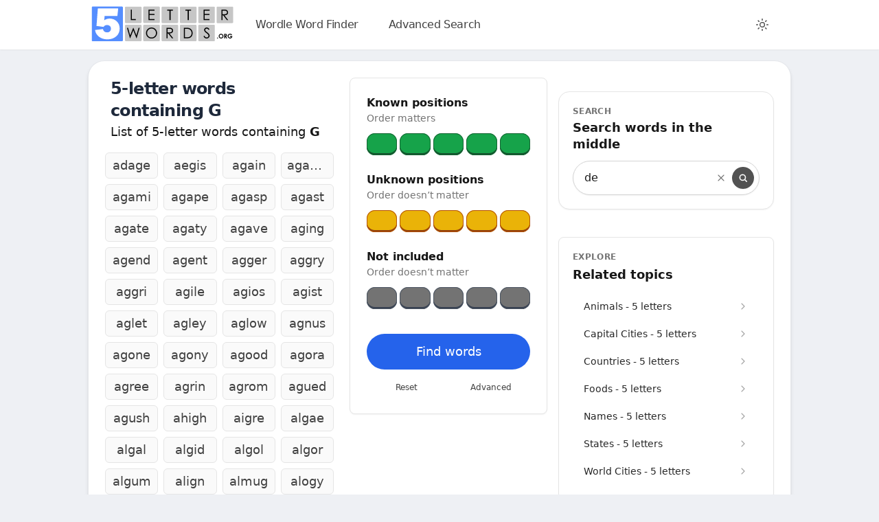

--- FILE ---
content_type: text/html; charset=UTF-8
request_url: https://www.5letterwords.org/words/containing/G
body_size: 142658
content:
<!DOCTYPE html>
<html lang="en" classs="h-screen scroll-smooth" data-theme="darkER">
<head>
    <meta charset="utf-8">
    <meta name="viewport" content="width=device-width, initial-scale=1">
    <meta http-equiv="content-language" content="en-us">
    <link rel="icon" href="https://www.5letterwords.org/favicon.ico">

    
    <title>5-letter words  containing G</title>
<meta name="description" content="Here&#039;s the full list of 5-letter words  containing G.">
<link rel="canonical" href="https://www.5letterwords.org/words/containing/G"/>
    <meta name="robots" content="index,follow">

        <!-- Google Tag Manager -->
<script>(function(w,d,s,l,i){w[l]=w[l]||[];w[l].push({'gtm.start':
new Date().getTime(),event:'gtm.js'});var f=d.getElementsByTagName(s)[0],
j=d.createElement(s),dl=l!='dataLayer'?'&l='+l:'';j.async=true;j.src=
'https://www.googletagmanager.com/gtm.js?id='+i+dl;f.parentNode.insertBefore(j,f);
})(window,document,'script','dataLayer','GTM-M95VJRZ');</script>
<!-- End Google Tag Manager -->

    
    <!-- Raptive Head Tag Manual -->
<script data-no-optimize="1" data-cfasync="false">
(function(w, d) {
	w.adthrive = w.adthrive || {};
	w.adthrive.cmd = w.
	adthrive.cmd || [];
	w.adthrive.plugin = 'adthrive-ads-manual';
	w.adthrive.host = 'ads.adthrive.com';var s = d.createElement('script');
	s.async = true;
	s.referrerpolicy='no-referrer-when-downgrade';
	s.src = 'https://' + w.adthrive.host + '/sites/65c52ab707656e07db2e51e9/ads.min.js?referrer=' + w.encodeURIComponent(w.location.href) + '&cb=' + (Math.floor(Math.random() * 100) + 1);
	var n = d.getElementsByTagName('script')[0];
	n.parentNode.insertBefore(s, n);
})(window, document);
</script>
<!-- End of Raptive Head Tag -->
 


    <!-- Fonts --> 
     
    <link href="/css/app.css" rel="stylesheet">
    <script src="/js/app.js" defer></script>
    <script src="https://www.5letterwords.org/js/darkmode.js"></script>
    <script src="https://www.5letterwords.org/js/alpine.min.js" defer></script>

        
    <style >[wire\:loading], [wire\:loading\.delay], [wire\:loading\.inline-block], [wire\:loading\.inline], [wire\:loading\.block], [wire\:loading\.flex], [wire\:loading\.table], [wire\:loading\.grid], [wire\:loading\.inline-flex] {display: none;}[wire\:loading\.delay\.shortest], [wire\:loading\.delay\.shorter], [wire\:loading\.delay\.short], [wire\:loading\.delay\.long], [wire\:loading\.delay\.longer], [wire\:loading\.delay\.longest] {display:none;}[wire\:offline] {display: none;}[wire\:dirty]:not(textarea):not(input):not(select) {display: none;}input:-webkit-autofill, select:-webkit-autofill, textarea:-webkit-autofill {animation-duration: 50000s;animation-name: livewireautofill;}@keyframes livewireautofill { from {} }</style>
    
    
    
</head>
    
<body class="bg-[#eef0f4] dark:bg-neutral-900 xs:w-fit">  
<!-- Google Tag Manager (noscript) -->
<noscript><iframe src="https://www.googletagmanager.com/ns.html?id=GTM-M95VJRZ"
height="0" width="0" style="display:none;visibility:hidden"></iframe></noscript>
<!-- End Google Tag Manager (noscript) -->

        
    <header x-data='{isOpen: false}'>
    <!-- Nav -->
   <nav aria-label="menu nav"
     class="relative bg-white shadow-sm dark:bg-neutral-800 flex
            pt-2 md:pt-1 pb-1 px-1 mt-0 justify-center
            h-max w-full z-20 top-0">

        <div class="flex text-white mr-6 w-full max-w-screen-lg relative h-fit py-8">

            <ul class="sm:flex absolute top-0 h-16">
                <li class="mr-5 ml-4 mt-0 pl-0 w-max">
                    <a href="https://www.5letterwords.org" aria-label="home"> 
                        <img src="https://www.5letterwords.org/logo-dark.svg" alt="5LetterWords" class="hidden object-scale-down dark:block w-52 mt-1"> 
                        <img src="https://www.5letterwords.org/logo.svg" alt="5LetterWords" class="dark:hidden object-scale-down w-52 mt-1 xs:w-10">
                        
                    </a>
                </li>
               <li class="mr-5 mt-4 md:visible invisible">
  <a href="https://www.5letterwords.org/wordle-word-finder" aria-label="wordle"
     class="inline-flex items-center rounded-full px-3 py-1
            text-[15px] md:text-[16px] font-medium tracking-tight
            text-neutral-700 dark:text-neutral-200
            transition-colors 
            hover:bg-neutral-100 dark:hover:bg-white/10
            focus:outline-none focus-visible:ring-2 focus-visible:ring-neutral-400/60
            focus-visible:ring-offset-2 focus-visible:ring-offset-white dark:focus-visible:ring-offset-neutral-900">
    Wordle Word Finder
  </a>
</li>

<li class="mr-5 mt-4 md:visible invisible">
  <a href="https://www.5letterwords.org/words" aria-label="search"
     class="inline-flex items-center rounded-full px-3 py-1
            text-[15px] md:text-[16px] font-medium tracking-tight
            text-neutral-700 dark:text-neutral-200
            transition-colors
             hover:bg-neutral-100
             dark:hover:bg-white/10
            focus:outline-none focus-visible:ring-2 focus-visible:ring-neutral-400/60
            focus-visible:ring-offset-2 focus-visible:ring-offset-white dark:focus-visible:ring-offset-neutral-900">
    Advanced Search
  </a>
</li>


            </ul>
<div class="hidden lg:flex items-center absolute inset-y-0 right-3">
  <div wire:id="1QieTzxFESW5M1XTTAdD" wire:initial-data="{&quot;fingerprint&quot;:{&quot;id&quot;:&quot;1QieTzxFESW5M1XTTAdD&quot;,&quot;name&quot;:&quot;dark-mode-cookie&quot;,&quot;locale&quot;:&quot;en&quot;,&quot;path&quot;:&quot;words\/containing\/G&quot;,&quot;method&quot;:&quot;GET&quot;,&quot;v&quot;:&quot;acj&quot;},&quot;effects&quot;:{&quot;listeners&quot;:[]},&quot;serverMemo&quot;:{&quot;children&quot;:[],&quot;errors&quot;:[],&quot;htmlHash&quot;:&quot;c2e98b4f&quot;,&quot;data&quot;:[],&quot;dataMeta&quot;:[],&quot;checksum&quot;:&quot;c85ccbf203e90bfade610b2db6d80500a6a3c95a3f8af198384d4d6f1b1c7f1e&quot;}}">
  <div class="top-1 right-1"
       x-data="{
         toggletheme: () => {
           if (localStorage.theme === 'dark') {
             localStorage.theme = 'light';
             document.documentElement.classList.remove('dark');
           } else {
             localStorage.theme = 'dark';
             document.documentElement.classList.add('dark');
           }
         },
       }">

    <div class="flex items-center justify-center">
      <input
        id="main_toggle_id"
        type="checkbox"
        class="hidden"
        :checked="document.documentElement.classList.contains('dark')"
        x-on:change="toggletheme()" />

      <!-- Hover: light = slate-100, dark = white/10 (more visible) -->
      <label for="main_toggle_id"
             class="inline-flex h-9 w-9 items-center justify-center rounded-full cursor-pointer
                    text-neutral-600 dark:text-neutral-300
                    hover:bg-neutral-100 dark:hover:bg-white/10
                    focus:outline-none focus-visible:ring-2 focus-visible:ring-neutral-400
                    focus-visible:ring-offset-2 focus-visible:ring-offset-white dark:focus-visible:ring-offset-neutral-900
                    transition-colors"
             title="Toggle color theme" aria-label="Toggle color theme">

        <!-- Sun (light mode) -->
        <svg class="h-5 w-5 dark:hidden" viewBox="0 0 24 24" fill="none"
             stroke="currentColor" stroke-width="1.75" stroke-linecap="round" stroke-linejoin="round" aria-hidden="true">
          <circle cx="12" cy="12" r="4"></circle>
          <path d="M12 2v2M12 20v2M4.93 4.93l1.41 1.41M17.66 17.66l1.41 1.41M2 12h2M20 12h2M4.93 19.07l1.41-1.41M17.66 6.34l1.41-1.41"/>
        </svg>

        <!-- Moon (dark mode) -->
        <svg class="hidden h-5 w-5 dark:inline" viewBox="0 0 24 24" fill="none"
             stroke="currentColor" stroke-width="1.75" stroke-linecap="round" stroke-linejoin="round" aria-hidden="true">
          <path d="M21 12.79A9 9 0 1 1 11.21 3a7 7 0 0 0 9.79 9.79z"/>
        </svg>
      </label>
    </div>

  </div>
</div>

<!-- Livewire Component wire-end:1QieTzxFESW5M1XTTAdD --></div>
        </div>

      <!-- Mobile toggle (ghost, circular, perfectly centered in the nav bar) -->
<!-- Mobile toggle: small, no visible ring, clean X -->
<div class="lg:hidden absolute right-3 top-1/2 -translate-y-1/2">
  <button
    @click="isOpen = !isOpen"
    :aria-expanded="isOpen"
    aria-label="Toggle menu"
    type="button"
    class="relative inline-flex items-center justify-center
           h-10 w-10 rounded-full
           bg-transparent
           hover:bg-black/5 dark:hover:bg-white/5
           transition"
  >
    <!-- Icon (bars -> X) -->
    <span class="relative block h-4 w-5">
      <!-- top bar -->
      <span
        class="absolute left-0 top-1/2 h-[2px] w-full bg-neutral-900 dark:bg-neutral-100
               origin-center transition-transform duration-200 ease-out"
        :class="isOpen ? 'translate-y-0 rotate-45' : '-translate-y-[6px] rotate-0'"
      ></span>

      <!-- middle bar -->
      <span
        class="absolute left-0 top-1/2 h-[2px] w-full bg-neutral-900 dark:bg-neutral-100
               origin-center transition-opacity duration-150"
        :class="isOpen ? 'opacity-0' : 'opacity-100 -translate-y-[0px]'"
      ></span>

      <!-- bottom bar -->
      <span
        class="absolute left-0 top-1/2 h-[2px] w-full bg-neutral-900 dark:bg-neutral-100
               origin-center transition-transform duration-200 ease-out"
        :class="isOpen ? 'translate-y-0 -rotate-45' : 'translate-y-[6px] rotate-0'"
      ></span>
    </span>
  </button>
</div>




    </nav>


    <div id="menu"
     x-show="isOpen"
     x-transition.opacity.duration.150ms
     x-cloak
     class="lg:hidden w-full">

  <div class="mx-3 mt-2 rounded-2xl border border-neutral-200 bg-white/95
              dark:border-neutral-700 dark:bg-neutral-900/95
              shadow-sm backdrop-blur p-4">

    <ul class="space-y-2 text-center">
      <li>
        <a href="https://www.5letterwords.org/wordle-word-finder"
           class="block w-full rounded-xl px-4 py-3
                  text-base font-medium
                  text-neutral-800 dark:text-neutral-100
                  hover:bg-neutral-100 dark:hover:bg-white/10
                  focus:outline-none focus-visible:ring-2 focus-visible:ring-neutral-400/60">
          Wordle Word Finder
        </a>
      </li>

      <li>
        <a href="https://www.5letterwords.org/words"
           class="block w-full rounded-xl px-4 py-3
                  text-base font-medium
                  text-neutral-800 dark:text-neutral-100
                  hover:bg-neutral-100 dark:hover:bg-white/10
                  focus:outline-none focus-visible:ring-2 focus-visible:ring-neutral-400/60">
          Advance Search
        </a>
      </li>

      <li class="pt-2">
        <div class="flex justify-center">
          <div wire:id="XOTazl54uVBBWY7n0sq4" wire:initial-data="{&quot;fingerprint&quot;:{&quot;id&quot;:&quot;XOTazl54uVBBWY7n0sq4&quot;,&quot;name&quot;:&quot;dark-mode-cookie&quot;,&quot;locale&quot;:&quot;en&quot;,&quot;path&quot;:&quot;words\/containing\/G&quot;,&quot;method&quot;:&quot;GET&quot;,&quot;v&quot;:&quot;acj&quot;},&quot;effects&quot;:{&quot;listeners&quot;:[]},&quot;serverMemo&quot;:{&quot;children&quot;:[],&quot;errors&quot;:[],&quot;htmlHash&quot;:&quot;a9b100f2&quot;,&quot;data&quot;:[],&quot;dataMeta&quot;:[],&quot;checksum&quot;:&quot;0d6f63b1118aaabb185a6d92e8a19e2adfaf7165aeed9b17497645b41ad15be5&quot;}}">
  <div class="top-1 right-1"
       x-data="{
         toggletheme: () => {
           if (localStorage.theme === 'dark') {
             localStorage.theme = 'light';
             document.documentElement.classList.remove('dark');
           } else {
             localStorage.theme = 'dark';
             document.documentElement.classList.add('dark');
           }
         },
       }">

    <div class="flex items-center justify-center">
      <input
        id="mobile_toggle_id"
        type="checkbox"
        class="hidden"
        :checked="document.documentElement.classList.contains('dark')"
        x-on:change="toggletheme()" />

      <!-- Hover: light = slate-100, dark = white/10 (more visible) -->
      <label for="mobile_toggle_id"
             class="inline-flex h-9 w-9 items-center justify-center rounded-full cursor-pointer
                    text-neutral-600 dark:text-neutral-300
                    hover:bg-neutral-100 dark:hover:bg-white/10
                    focus:outline-none focus-visible:ring-2 focus-visible:ring-neutral-400
                    focus-visible:ring-offset-2 focus-visible:ring-offset-white dark:focus-visible:ring-offset-neutral-900
                    transition-colors"
             title="Toggle color theme" aria-label="Toggle color theme">

        <!-- Sun (light mode) -->
        <svg class="h-5 w-5 dark:hidden" viewBox="0 0 24 24" fill="none"
             stroke="currentColor" stroke-width="1.75" stroke-linecap="round" stroke-linejoin="round" aria-hidden="true">
          <circle cx="12" cy="12" r="4"></circle>
          <path d="M12 2v2M12 20v2M4.93 4.93l1.41 1.41M17.66 17.66l1.41 1.41M2 12h2M20 12h2M4.93 19.07l1.41-1.41M17.66 6.34l1.41-1.41"/>
        </svg>

        <!-- Moon (dark mode) -->
        <svg class="hidden h-5 w-5 dark:inline" viewBox="0 0 24 24" fill="none"
             stroke="currentColor" stroke-width="1.75" stroke-linecap="round" stroke-linejoin="round" aria-hidden="true">
          <path d="M21 12.79A9 9 0 1 1 11.21 3a7 7 0 0 0 9.79 9.79z"/>
        </svg>
      </label>
    </div>

  </div>
</div>

<!-- Livewire Component wire-end:XOTazl54uVBBWY7n0sq4 -->        </div>
      </li>
    </ul>
  </div>
</div>


    <!-- END Nav -->
</header>
     
    <div class="flex justify-center w-full px-4 sm:px-6 lg:px-8">
        <div class="block w-full max-w-screen-lg">
             
        </div>
    </div>

    
    <div class="w-full px-4 sm:px-6 lg:px-8"> 

        <main class="relative grid grid-cols-3 gap-4
        max-w-screen-lg mx-auto   
        mt-4 pt-5
        p-4 sm:p-6 lg:p-6 
        bg-white border shadow-md
         dark:bg-neutral-800 dark:border-transparent dark:shadow-neutral-900/40 rounded-3xl">

               
            <section class="col-span-3 md:col-span-2 md:min-w-0"> 

                <div wire:id="zsYnoJTLYnC29qHDdZpg" wire:initial-data="{&quot;fingerprint&quot;:{&quot;id&quot;:&quot;zsYnoJTLYnC29qHDdZpg&quot;,&quot;name&quot;:&quot;wordfinder&quot;,&quot;locale&quot;:&quot;en&quot;,&quot;path&quot;:&quot;words\/containing\/G&quot;,&quot;method&quot;:&quot;GET&quot;,&quot;v&quot;:&quot;acj&quot;},&quot;effects&quot;:{&quot;listeners&quot;:[&quot;togglecomponent&quot;]},&quot;serverMemo&quot;:{&quot;children&quot;:{&quot;advance-search-word-lists-key&quot;:{&quot;id&quot;:&quot;7y7DrK84O9UftaJfZr8Z&quot;,&quot;tag&quot;:&quot;div&quot;},&quot;wordfinder-wordle-form&quot;:{&quot;id&quot;:&quot;7oYQN9eRZx8hHC3zKxFS&quot;,&quot;tag&quot;:&quot;div&quot;}},&quot;errors&quot;:[],&quot;htmlHash&quot;:&quot;06a6143e&quot;,&quot;data&quot;:{&quot;fiveletters&quot;:[]},&quot;dataMeta&quot;:[],&quot;checksum&quot;:&quot;b6d4d5dddd1069b7d47c845e22ddbad607d590b3ac52b2abee272c4d298a01ed&quot;}}" class="grid gap-4 lg:grid-cols-[minmax(0,1.6fr)_18rem] lg:pt-0 pb-5">
  
  
  
  <div class="">
    <div wire:id="7y7DrK84O9UftaJfZr8Z" wire:initial-data="{&quot;fingerprint&quot;:{&quot;id&quot;:&quot;7y7DrK84O9UftaJfZr8Z&quot;,&quot;name&quot;:&quot;advance-search-word-lists&quot;,&quot;locale&quot;:&quot;en&quot;,&quot;path&quot;:&quot;words\/containing\/G&quot;,&quot;method&quot;:&quot;GET&quot;,&quot;v&quot;:&quot;acj&quot;},&quot;effects&quot;:{&quot;listeners&quot;:[&quot;setFilter&quot;,&quot;resetWordListData&quot;,&quot;refreshcomponent&quot;]},&quot;serverMemo&quot;:{&quot;children&quot;:[],&quot;errors&quot;:[],&quot;htmlHash&quot;:&quot;0de043f9&quot;,&quot;data&quot;:{&quot;isHome&quot;:false,&quot;showHeadings&quot;:true,&quot;hasSearched&quot;:true,&quot;containing_the_letters&quot;:&quot;G&quot;,&quot;starts_with&quot;:null,&quot;in_the_middle&quot;:null,&quot;ends_with&quot;:null,&quot;anywhere_optional&quot;:null,&quot;exclude&quot;:null,&quot;finalstring&quot;:null,&quot;paginationTheme&quot;:&quot;tailwind&quot;,&quot;triggeredBy&quot;:null,&quot;page&quot;:1,&quot;paginators&quot;:{&quot;page&quot;:1},&quot;fiveletters&quot;:[]},&quot;dataMeta&quot;:[],&quot;checksum&quot;:&quot;10630a9944a16c72e20cbdb1ea6cb62558cd056aa967d287dbd0710aba5bb7ab&quot;}}" id="results-top" class="relative w-[98%] h-full">

      
          <div class="pb-4 px-2 sm:px-2 dark:text-white text-neutral-900 block lg:hidden">
        <h1 class="text-xl font-semibold tracking-tight text-accent-blue">
          5-letter words  containing <span class="font-bold">G</span>
        </h1>
        <h2 class="text-lg leading-relaxed">
          List of 5-letter words  containing <span class="font-bold">G</span>
        </h2>
      </div>
    
    
    <div class="pb-4 px-2 sm:px-2 dark:text-white text-neutral-900 hidden lg:block">
      <h1 class="text-xl md:text-2xl font-semibold tracking-tight text-accent-blue">5-letter words  containing <span class="font-bold">G</span></h1>
      <h2 class="text-lg leading-relaxed">List of 5-letter words  containing <span class="font-bold">G</span></h2>
    </div>
  
  
  <div class="w-full pb-4">
    <ul role="list"
        class="mx-auto max-w-none w-full
         grid gap-2
         grid-cols-3 sm:grid-cols-3 md:grid-cols-4
         mb-12">
              <li class="min-w-0">
          <a href="https://www.5letterwords.org/meaning/Adage"
             class="block rounded-md border border-neutral-200 bg-neutral-50
                    px-2 py-1.5 text-[18px] leading-snug text-center font-normal truncate
                    text-neutral-700 hover:bg-white hover:border-neutral-300
                    focus:outline-none focus-visible:ring-2 focus-visible:ring-neutral-400
                    active:translate-y-px transition
                    dark:border-neutral-700 dark:bg-neutral-800/80 dark:text-neutral-300
                    dark:hover:bg-neutral-700 dark:hover:border-neutral-600 dark:hover:text-white">
            adage
          </a>
        </li>
              <li class="min-w-0">
          <a href="https://www.5letterwords.org/meaning/Aegis"
             class="block rounded-md border border-neutral-200 bg-neutral-50
                    px-2 py-1.5 text-[18px] leading-snug text-center font-normal truncate
                    text-neutral-700 hover:bg-white hover:border-neutral-300
                    focus:outline-none focus-visible:ring-2 focus-visible:ring-neutral-400
                    active:translate-y-px transition
                    dark:border-neutral-700 dark:bg-neutral-800/80 dark:text-neutral-300
                    dark:hover:bg-neutral-700 dark:hover:border-neutral-600 dark:hover:text-white">
            aegis
          </a>
        </li>
              <li class="min-w-0">
          <a href="https://www.5letterwords.org/meaning/Again"
             class="block rounded-md border border-neutral-200 bg-neutral-50
                    px-2 py-1.5 text-[18px] leading-snug text-center font-normal truncate
                    text-neutral-700 hover:bg-white hover:border-neutral-300
                    focus:outline-none focus-visible:ring-2 focus-visible:ring-neutral-400
                    active:translate-y-px transition
                    dark:border-neutral-700 dark:bg-neutral-800/80 dark:text-neutral-300
                    dark:hover:bg-neutral-700 dark:hover:border-neutral-600 dark:hover:text-white">
            again
          </a>
        </li>
              <li class="min-w-0">
          <a href="https://www.5letterwords.org/meaning/Agama"
             class="block rounded-md border border-neutral-200 bg-neutral-50
                    px-2 py-1.5 text-[18px] leading-snug text-center font-normal truncate
                    text-neutral-700 hover:bg-white hover:border-neutral-300
                    focus:outline-none focus-visible:ring-2 focus-visible:ring-neutral-400
                    active:translate-y-px transition
                    dark:border-neutral-700 dark:bg-neutral-800/80 dark:text-neutral-300
                    dark:hover:bg-neutral-700 dark:hover:border-neutral-600 dark:hover:text-white">
            agama
          </a>
        </li>
              <li class="min-w-0">
          <a href="https://www.5letterwords.org/meaning/Agami"
             class="block rounded-md border border-neutral-200 bg-neutral-50
                    px-2 py-1.5 text-[18px] leading-snug text-center font-normal truncate
                    text-neutral-700 hover:bg-white hover:border-neutral-300
                    focus:outline-none focus-visible:ring-2 focus-visible:ring-neutral-400
                    active:translate-y-px transition
                    dark:border-neutral-700 dark:bg-neutral-800/80 dark:text-neutral-300
                    dark:hover:bg-neutral-700 dark:hover:border-neutral-600 dark:hover:text-white">
            agami
          </a>
        </li>
              <li class="min-w-0">
          <a href="https://www.5letterwords.org/meaning/Agape"
             class="block rounded-md border border-neutral-200 bg-neutral-50
                    px-2 py-1.5 text-[18px] leading-snug text-center font-normal truncate
                    text-neutral-700 hover:bg-white hover:border-neutral-300
                    focus:outline-none focus-visible:ring-2 focus-visible:ring-neutral-400
                    active:translate-y-px transition
                    dark:border-neutral-700 dark:bg-neutral-800/80 dark:text-neutral-300
                    dark:hover:bg-neutral-700 dark:hover:border-neutral-600 dark:hover:text-white">
            agape
          </a>
        </li>
              <li class="min-w-0">
          <a href="https://www.5letterwords.org/meaning/Agasp"
             class="block rounded-md border border-neutral-200 bg-neutral-50
                    px-2 py-1.5 text-[18px] leading-snug text-center font-normal truncate
                    text-neutral-700 hover:bg-white hover:border-neutral-300
                    focus:outline-none focus-visible:ring-2 focus-visible:ring-neutral-400
                    active:translate-y-px transition
                    dark:border-neutral-700 dark:bg-neutral-800/80 dark:text-neutral-300
                    dark:hover:bg-neutral-700 dark:hover:border-neutral-600 dark:hover:text-white">
            agasp
          </a>
        </li>
              <li class="min-w-0">
          <a href="https://www.5letterwords.org/meaning/Agast"
             class="block rounded-md border border-neutral-200 bg-neutral-50
                    px-2 py-1.5 text-[18px] leading-snug text-center font-normal truncate
                    text-neutral-700 hover:bg-white hover:border-neutral-300
                    focus:outline-none focus-visible:ring-2 focus-visible:ring-neutral-400
                    active:translate-y-px transition
                    dark:border-neutral-700 dark:bg-neutral-800/80 dark:text-neutral-300
                    dark:hover:bg-neutral-700 dark:hover:border-neutral-600 dark:hover:text-white">
            agast
          </a>
        </li>
              <li class="min-w-0">
          <a href="https://www.5letterwords.org/meaning/Agate"
             class="block rounded-md border border-neutral-200 bg-neutral-50
                    px-2 py-1.5 text-[18px] leading-snug text-center font-normal truncate
                    text-neutral-700 hover:bg-white hover:border-neutral-300
                    focus:outline-none focus-visible:ring-2 focus-visible:ring-neutral-400
                    active:translate-y-px transition
                    dark:border-neutral-700 dark:bg-neutral-800/80 dark:text-neutral-300
                    dark:hover:bg-neutral-700 dark:hover:border-neutral-600 dark:hover:text-white">
            agate
          </a>
        </li>
              <li class="min-w-0">
          <a href="https://www.5letterwords.org/meaning/Agaty"
             class="block rounded-md border border-neutral-200 bg-neutral-50
                    px-2 py-1.5 text-[18px] leading-snug text-center font-normal truncate
                    text-neutral-700 hover:bg-white hover:border-neutral-300
                    focus:outline-none focus-visible:ring-2 focus-visible:ring-neutral-400
                    active:translate-y-px transition
                    dark:border-neutral-700 dark:bg-neutral-800/80 dark:text-neutral-300
                    dark:hover:bg-neutral-700 dark:hover:border-neutral-600 dark:hover:text-white">
            agaty
          </a>
        </li>
              <li class="min-w-0">
          <a href="https://www.5letterwords.org/meaning/Agave"
             class="block rounded-md border border-neutral-200 bg-neutral-50
                    px-2 py-1.5 text-[18px] leading-snug text-center font-normal truncate
                    text-neutral-700 hover:bg-white hover:border-neutral-300
                    focus:outline-none focus-visible:ring-2 focus-visible:ring-neutral-400
                    active:translate-y-px transition
                    dark:border-neutral-700 dark:bg-neutral-800/80 dark:text-neutral-300
                    dark:hover:bg-neutral-700 dark:hover:border-neutral-600 dark:hover:text-white">
            agave
          </a>
        </li>
              <li class="min-w-0">
          <a href="https://www.5letterwords.org/meaning/Aging"
             class="block rounded-md border border-neutral-200 bg-neutral-50
                    px-2 py-1.5 text-[18px] leading-snug text-center font-normal truncate
                    text-neutral-700 hover:bg-white hover:border-neutral-300
                    focus:outline-none focus-visible:ring-2 focus-visible:ring-neutral-400
                    active:translate-y-px transition
                    dark:border-neutral-700 dark:bg-neutral-800/80 dark:text-neutral-300
                    dark:hover:bg-neutral-700 dark:hover:border-neutral-600 dark:hover:text-white">
            aging
          </a>
        </li>
              <li class="min-w-0">
          <a href="https://www.5letterwords.org/meaning/Agend"
             class="block rounded-md border border-neutral-200 bg-neutral-50
                    px-2 py-1.5 text-[18px] leading-snug text-center font-normal truncate
                    text-neutral-700 hover:bg-white hover:border-neutral-300
                    focus:outline-none focus-visible:ring-2 focus-visible:ring-neutral-400
                    active:translate-y-px transition
                    dark:border-neutral-700 dark:bg-neutral-800/80 dark:text-neutral-300
                    dark:hover:bg-neutral-700 dark:hover:border-neutral-600 dark:hover:text-white">
            agend
          </a>
        </li>
              <li class="min-w-0">
          <a href="https://www.5letterwords.org/meaning/Agent"
             class="block rounded-md border border-neutral-200 bg-neutral-50
                    px-2 py-1.5 text-[18px] leading-snug text-center font-normal truncate
                    text-neutral-700 hover:bg-white hover:border-neutral-300
                    focus:outline-none focus-visible:ring-2 focus-visible:ring-neutral-400
                    active:translate-y-px transition
                    dark:border-neutral-700 dark:bg-neutral-800/80 dark:text-neutral-300
                    dark:hover:bg-neutral-700 dark:hover:border-neutral-600 dark:hover:text-white">
            agent
          </a>
        </li>
              <li class="min-w-0">
          <a href="https://www.5letterwords.org/meaning/Agger"
             class="block rounded-md border border-neutral-200 bg-neutral-50
                    px-2 py-1.5 text-[18px] leading-snug text-center font-normal truncate
                    text-neutral-700 hover:bg-white hover:border-neutral-300
                    focus:outline-none focus-visible:ring-2 focus-visible:ring-neutral-400
                    active:translate-y-px transition
                    dark:border-neutral-700 dark:bg-neutral-800/80 dark:text-neutral-300
                    dark:hover:bg-neutral-700 dark:hover:border-neutral-600 dark:hover:text-white">
            agger
          </a>
        </li>
              <li class="min-w-0">
          <a href="https://www.5letterwords.org/meaning/Aggry"
             class="block rounded-md border border-neutral-200 bg-neutral-50
                    px-2 py-1.5 text-[18px] leading-snug text-center font-normal truncate
                    text-neutral-700 hover:bg-white hover:border-neutral-300
                    focus:outline-none focus-visible:ring-2 focus-visible:ring-neutral-400
                    active:translate-y-px transition
                    dark:border-neutral-700 dark:bg-neutral-800/80 dark:text-neutral-300
                    dark:hover:bg-neutral-700 dark:hover:border-neutral-600 dark:hover:text-white">
            aggry
          </a>
        </li>
              <li class="min-w-0">
          <a href="https://www.5letterwords.org/meaning/Aggri"
             class="block rounded-md border border-neutral-200 bg-neutral-50
                    px-2 py-1.5 text-[18px] leading-snug text-center font-normal truncate
                    text-neutral-700 hover:bg-white hover:border-neutral-300
                    focus:outline-none focus-visible:ring-2 focus-visible:ring-neutral-400
                    active:translate-y-px transition
                    dark:border-neutral-700 dark:bg-neutral-800/80 dark:text-neutral-300
                    dark:hover:bg-neutral-700 dark:hover:border-neutral-600 dark:hover:text-white">
            aggri
          </a>
        </li>
              <li class="min-w-0">
          <a href="https://www.5letterwords.org/meaning/Agile"
             class="block rounded-md border border-neutral-200 bg-neutral-50
                    px-2 py-1.5 text-[18px] leading-snug text-center font-normal truncate
                    text-neutral-700 hover:bg-white hover:border-neutral-300
                    focus:outline-none focus-visible:ring-2 focus-visible:ring-neutral-400
                    active:translate-y-px transition
                    dark:border-neutral-700 dark:bg-neutral-800/80 dark:text-neutral-300
                    dark:hover:bg-neutral-700 dark:hover:border-neutral-600 dark:hover:text-white">
            agile
          </a>
        </li>
              <li class="min-w-0">
          <a href="https://www.5letterwords.org/meaning/Agios"
             class="block rounded-md border border-neutral-200 bg-neutral-50
                    px-2 py-1.5 text-[18px] leading-snug text-center font-normal truncate
                    text-neutral-700 hover:bg-white hover:border-neutral-300
                    focus:outline-none focus-visible:ring-2 focus-visible:ring-neutral-400
                    active:translate-y-px transition
                    dark:border-neutral-700 dark:bg-neutral-800/80 dark:text-neutral-300
                    dark:hover:bg-neutral-700 dark:hover:border-neutral-600 dark:hover:text-white">
            agios
          </a>
        </li>
              <li class="min-w-0">
          <a href="https://www.5letterwords.org/meaning/Agist"
             class="block rounded-md border border-neutral-200 bg-neutral-50
                    px-2 py-1.5 text-[18px] leading-snug text-center font-normal truncate
                    text-neutral-700 hover:bg-white hover:border-neutral-300
                    focus:outline-none focus-visible:ring-2 focus-visible:ring-neutral-400
                    active:translate-y-px transition
                    dark:border-neutral-700 dark:bg-neutral-800/80 dark:text-neutral-300
                    dark:hover:bg-neutral-700 dark:hover:border-neutral-600 dark:hover:text-white">
            agist
          </a>
        </li>
              <li class="min-w-0">
          <a href="https://www.5letterwords.org/meaning/Aglet"
             class="block rounded-md border border-neutral-200 bg-neutral-50
                    px-2 py-1.5 text-[18px] leading-snug text-center font-normal truncate
                    text-neutral-700 hover:bg-white hover:border-neutral-300
                    focus:outline-none focus-visible:ring-2 focus-visible:ring-neutral-400
                    active:translate-y-px transition
                    dark:border-neutral-700 dark:bg-neutral-800/80 dark:text-neutral-300
                    dark:hover:bg-neutral-700 dark:hover:border-neutral-600 dark:hover:text-white">
            aglet
          </a>
        </li>
              <li class="min-w-0">
          <a href="https://www.5letterwords.org/meaning/Agley"
             class="block rounded-md border border-neutral-200 bg-neutral-50
                    px-2 py-1.5 text-[18px] leading-snug text-center font-normal truncate
                    text-neutral-700 hover:bg-white hover:border-neutral-300
                    focus:outline-none focus-visible:ring-2 focus-visible:ring-neutral-400
                    active:translate-y-px transition
                    dark:border-neutral-700 dark:bg-neutral-800/80 dark:text-neutral-300
                    dark:hover:bg-neutral-700 dark:hover:border-neutral-600 dark:hover:text-white">
            agley
          </a>
        </li>
              <li class="min-w-0">
          <a href="https://www.5letterwords.org/meaning/Aglow"
             class="block rounded-md border border-neutral-200 bg-neutral-50
                    px-2 py-1.5 text-[18px] leading-snug text-center font-normal truncate
                    text-neutral-700 hover:bg-white hover:border-neutral-300
                    focus:outline-none focus-visible:ring-2 focus-visible:ring-neutral-400
                    active:translate-y-px transition
                    dark:border-neutral-700 dark:bg-neutral-800/80 dark:text-neutral-300
                    dark:hover:bg-neutral-700 dark:hover:border-neutral-600 dark:hover:text-white">
            aglow
          </a>
        </li>
              <li class="min-w-0">
          <a href="https://www.5letterwords.org/meaning/Agnus"
             class="block rounded-md border border-neutral-200 bg-neutral-50
                    px-2 py-1.5 text-[18px] leading-snug text-center font-normal truncate
                    text-neutral-700 hover:bg-white hover:border-neutral-300
                    focus:outline-none focus-visible:ring-2 focus-visible:ring-neutral-400
                    active:translate-y-px transition
                    dark:border-neutral-700 dark:bg-neutral-800/80 dark:text-neutral-300
                    dark:hover:bg-neutral-700 dark:hover:border-neutral-600 dark:hover:text-white">
            agnus
          </a>
        </li>
              <li class="min-w-0">
          <a href="https://www.5letterwords.org/meaning/Agone"
             class="block rounded-md border border-neutral-200 bg-neutral-50
                    px-2 py-1.5 text-[18px] leading-snug text-center font-normal truncate
                    text-neutral-700 hover:bg-white hover:border-neutral-300
                    focus:outline-none focus-visible:ring-2 focus-visible:ring-neutral-400
                    active:translate-y-px transition
                    dark:border-neutral-700 dark:bg-neutral-800/80 dark:text-neutral-300
                    dark:hover:bg-neutral-700 dark:hover:border-neutral-600 dark:hover:text-white">
            agone
          </a>
        </li>
              <li class="min-w-0">
          <a href="https://www.5letterwords.org/meaning/Agony"
             class="block rounded-md border border-neutral-200 bg-neutral-50
                    px-2 py-1.5 text-[18px] leading-snug text-center font-normal truncate
                    text-neutral-700 hover:bg-white hover:border-neutral-300
                    focus:outline-none focus-visible:ring-2 focus-visible:ring-neutral-400
                    active:translate-y-px transition
                    dark:border-neutral-700 dark:bg-neutral-800/80 dark:text-neutral-300
                    dark:hover:bg-neutral-700 dark:hover:border-neutral-600 dark:hover:text-white">
            agony
          </a>
        </li>
              <li class="min-w-0">
          <a href="https://www.5letterwords.org/meaning/Agood"
             class="block rounded-md border border-neutral-200 bg-neutral-50
                    px-2 py-1.5 text-[18px] leading-snug text-center font-normal truncate
                    text-neutral-700 hover:bg-white hover:border-neutral-300
                    focus:outline-none focus-visible:ring-2 focus-visible:ring-neutral-400
                    active:translate-y-px transition
                    dark:border-neutral-700 dark:bg-neutral-800/80 dark:text-neutral-300
                    dark:hover:bg-neutral-700 dark:hover:border-neutral-600 dark:hover:text-white">
            agood
          </a>
        </li>
              <li class="min-w-0">
          <a href="https://www.5letterwords.org/meaning/Agora"
             class="block rounded-md border border-neutral-200 bg-neutral-50
                    px-2 py-1.5 text-[18px] leading-snug text-center font-normal truncate
                    text-neutral-700 hover:bg-white hover:border-neutral-300
                    focus:outline-none focus-visible:ring-2 focus-visible:ring-neutral-400
                    active:translate-y-px transition
                    dark:border-neutral-700 dark:bg-neutral-800/80 dark:text-neutral-300
                    dark:hover:bg-neutral-700 dark:hover:border-neutral-600 dark:hover:text-white">
            agora
          </a>
        </li>
              <li class="min-w-0">
          <a href="https://www.5letterwords.org/meaning/Agree"
             class="block rounded-md border border-neutral-200 bg-neutral-50
                    px-2 py-1.5 text-[18px] leading-snug text-center font-normal truncate
                    text-neutral-700 hover:bg-white hover:border-neutral-300
                    focus:outline-none focus-visible:ring-2 focus-visible:ring-neutral-400
                    active:translate-y-px transition
                    dark:border-neutral-700 dark:bg-neutral-800/80 dark:text-neutral-300
                    dark:hover:bg-neutral-700 dark:hover:border-neutral-600 dark:hover:text-white">
            agree
          </a>
        </li>
              <li class="min-w-0">
          <a href="https://www.5letterwords.org/meaning/Agrin"
             class="block rounded-md border border-neutral-200 bg-neutral-50
                    px-2 py-1.5 text-[18px] leading-snug text-center font-normal truncate
                    text-neutral-700 hover:bg-white hover:border-neutral-300
                    focus:outline-none focus-visible:ring-2 focus-visible:ring-neutral-400
                    active:translate-y-px transition
                    dark:border-neutral-700 dark:bg-neutral-800/80 dark:text-neutral-300
                    dark:hover:bg-neutral-700 dark:hover:border-neutral-600 dark:hover:text-white">
            agrin
          </a>
        </li>
              <li class="min-w-0">
          <a href="https://www.5letterwords.org/meaning/Agrom"
             class="block rounded-md border border-neutral-200 bg-neutral-50
                    px-2 py-1.5 text-[18px] leading-snug text-center font-normal truncate
                    text-neutral-700 hover:bg-white hover:border-neutral-300
                    focus:outline-none focus-visible:ring-2 focus-visible:ring-neutral-400
                    active:translate-y-px transition
                    dark:border-neutral-700 dark:bg-neutral-800/80 dark:text-neutral-300
                    dark:hover:bg-neutral-700 dark:hover:border-neutral-600 dark:hover:text-white">
            agrom
          </a>
        </li>
              <li class="min-w-0">
          <a href="https://www.5letterwords.org/meaning/Agued"
             class="block rounded-md border border-neutral-200 bg-neutral-50
                    px-2 py-1.5 text-[18px] leading-snug text-center font-normal truncate
                    text-neutral-700 hover:bg-white hover:border-neutral-300
                    focus:outline-none focus-visible:ring-2 focus-visible:ring-neutral-400
                    active:translate-y-px transition
                    dark:border-neutral-700 dark:bg-neutral-800/80 dark:text-neutral-300
                    dark:hover:bg-neutral-700 dark:hover:border-neutral-600 dark:hover:text-white">
            agued
          </a>
        </li>
              <li class="min-w-0">
          <a href="https://www.5letterwords.org/meaning/Agush"
             class="block rounded-md border border-neutral-200 bg-neutral-50
                    px-2 py-1.5 text-[18px] leading-snug text-center font-normal truncate
                    text-neutral-700 hover:bg-white hover:border-neutral-300
                    focus:outline-none focus-visible:ring-2 focus-visible:ring-neutral-400
                    active:translate-y-px transition
                    dark:border-neutral-700 dark:bg-neutral-800/80 dark:text-neutral-300
                    dark:hover:bg-neutral-700 dark:hover:border-neutral-600 dark:hover:text-white">
            agush
          </a>
        </li>
              <li class="min-w-0">
          <a href="https://www.5letterwords.org/meaning/Ahigh"
             class="block rounded-md border border-neutral-200 bg-neutral-50
                    px-2 py-1.5 text-[18px] leading-snug text-center font-normal truncate
                    text-neutral-700 hover:bg-white hover:border-neutral-300
                    focus:outline-none focus-visible:ring-2 focus-visible:ring-neutral-400
                    active:translate-y-px transition
                    dark:border-neutral-700 dark:bg-neutral-800/80 dark:text-neutral-300
                    dark:hover:bg-neutral-700 dark:hover:border-neutral-600 dark:hover:text-white">
            ahigh
          </a>
        </li>
              <li class="min-w-0">
          <a href="https://www.5letterwords.org/meaning/Aigre"
             class="block rounded-md border border-neutral-200 bg-neutral-50
                    px-2 py-1.5 text-[18px] leading-snug text-center font-normal truncate
                    text-neutral-700 hover:bg-white hover:border-neutral-300
                    focus:outline-none focus-visible:ring-2 focus-visible:ring-neutral-400
                    active:translate-y-px transition
                    dark:border-neutral-700 dark:bg-neutral-800/80 dark:text-neutral-300
                    dark:hover:bg-neutral-700 dark:hover:border-neutral-600 dark:hover:text-white">
            aigre
          </a>
        </li>
              <li class="min-w-0">
          <a href="https://www.5letterwords.org/meaning/Algae"
             class="block rounded-md border border-neutral-200 bg-neutral-50
                    px-2 py-1.5 text-[18px] leading-snug text-center font-normal truncate
                    text-neutral-700 hover:bg-white hover:border-neutral-300
                    focus:outline-none focus-visible:ring-2 focus-visible:ring-neutral-400
                    active:translate-y-px transition
                    dark:border-neutral-700 dark:bg-neutral-800/80 dark:text-neutral-300
                    dark:hover:bg-neutral-700 dark:hover:border-neutral-600 dark:hover:text-white">
            algae
          </a>
        </li>
              <li class="min-w-0">
          <a href="https://www.5letterwords.org/meaning/Algal"
             class="block rounded-md border border-neutral-200 bg-neutral-50
                    px-2 py-1.5 text-[18px] leading-snug text-center font-normal truncate
                    text-neutral-700 hover:bg-white hover:border-neutral-300
                    focus:outline-none focus-visible:ring-2 focus-visible:ring-neutral-400
                    active:translate-y-px transition
                    dark:border-neutral-700 dark:bg-neutral-800/80 dark:text-neutral-300
                    dark:hover:bg-neutral-700 dark:hover:border-neutral-600 dark:hover:text-white">
            algal
          </a>
        </li>
              <li class="min-w-0">
          <a href="https://www.5letterwords.org/meaning/Algid"
             class="block rounded-md border border-neutral-200 bg-neutral-50
                    px-2 py-1.5 text-[18px] leading-snug text-center font-normal truncate
                    text-neutral-700 hover:bg-white hover:border-neutral-300
                    focus:outline-none focus-visible:ring-2 focus-visible:ring-neutral-400
                    active:translate-y-px transition
                    dark:border-neutral-700 dark:bg-neutral-800/80 dark:text-neutral-300
                    dark:hover:bg-neutral-700 dark:hover:border-neutral-600 dark:hover:text-white">
            algid
          </a>
        </li>
              <li class="min-w-0">
          <a href="https://www.5letterwords.org/meaning/Algol"
             class="block rounded-md border border-neutral-200 bg-neutral-50
                    px-2 py-1.5 text-[18px] leading-snug text-center font-normal truncate
                    text-neutral-700 hover:bg-white hover:border-neutral-300
                    focus:outline-none focus-visible:ring-2 focus-visible:ring-neutral-400
                    active:translate-y-px transition
                    dark:border-neutral-700 dark:bg-neutral-800/80 dark:text-neutral-300
                    dark:hover:bg-neutral-700 dark:hover:border-neutral-600 dark:hover:text-white">
            algol
          </a>
        </li>
              <li class="min-w-0">
          <a href="https://www.5letterwords.org/meaning/Algor"
             class="block rounded-md border border-neutral-200 bg-neutral-50
                    px-2 py-1.5 text-[18px] leading-snug text-center font-normal truncate
                    text-neutral-700 hover:bg-white hover:border-neutral-300
                    focus:outline-none focus-visible:ring-2 focus-visible:ring-neutral-400
                    active:translate-y-px transition
                    dark:border-neutral-700 dark:bg-neutral-800/80 dark:text-neutral-300
                    dark:hover:bg-neutral-700 dark:hover:border-neutral-600 dark:hover:text-white">
            algor
          </a>
        </li>
              <li class="min-w-0">
          <a href="https://www.5letterwords.org/meaning/Algum"
             class="block rounded-md border border-neutral-200 bg-neutral-50
                    px-2 py-1.5 text-[18px] leading-snug text-center font-normal truncate
                    text-neutral-700 hover:bg-white hover:border-neutral-300
                    focus:outline-none focus-visible:ring-2 focus-visible:ring-neutral-400
                    active:translate-y-px transition
                    dark:border-neutral-700 dark:bg-neutral-800/80 dark:text-neutral-300
                    dark:hover:bg-neutral-700 dark:hover:border-neutral-600 dark:hover:text-white">
            algum
          </a>
        </li>
              <li class="min-w-0">
          <a href="https://www.5letterwords.org/meaning/Align"
             class="block rounded-md border border-neutral-200 bg-neutral-50
                    px-2 py-1.5 text-[18px] leading-snug text-center font-normal truncate
                    text-neutral-700 hover:bg-white hover:border-neutral-300
                    focus:outline-none focus-visible:ring-2 focus-visible:ring-neutral-400
                    active:translate-y-px transition
                    dark:border-neutral-700 dark:bg-neutral-800/80 dark:text-neutral-300
                    dark:hover:bg-neutral-700 dark:hover:border-neutral-600 dark:hover:text-white">
            align
          </a>
        </li>
              <li class="min-w-0">
          <a href="https://www.5letterwords.org/meaning/Almug"
             class="block rounded-md border border-neutral-200 bg-neutral-50
                    px-2 py-1.5 text-[18px] leading-snug text-center font-normal truncate
                    text-neutral-700 hover:bg-white hover:border-neutral-300
                    focus:outline-none focus-visible:ring-2 focus-visible:ring-neutral-400
                    active:translate-y-px transition
                    dark:border-neutral-700 dark:bg-neutral-800/80 dark:text-neutral-300
                    dark:hover:bg-neutral-700 dark:hover:border-neutral-600 dark:hover:text-white">
            almug
          </a>
        </li>
              <li class="min-w-0">
          <a href="https://www.5letterwords.org/meaning/Alogy"
             class="block rounded-md border border-neutral-200 bg-neutral-50
                    px-2 py-1.5 text-[18px] leading-snug text-center font-normal truncate
                    text-neutral-700 hover:bg-white hover:border-neutral-300
                    focus:outline-none focus-visible:ring-2 focus-visible:ring-neutral-400
                    active:translate-y-px transition
                    dark:border-neutral-700 dark:bg-neutral-800/80 dark:text-neutral-300
                    dark:hover:bg-neutral-700 dark:hover:border-neutral-600 dark:hover:text-white">
            alogy
          </a>
        </li>
          </ul> 
  </div>

  <div class="absolute w-full bottom-0">
    <div class="pt-5">
            <nav role="navigation" aria-label="Pagination Navigation" class="flex justify-between">
            <span>
                
                                    
                            </span>




            <div class="flex items-center gap-x-1">
            
                
                                                            
                                                    <a href="javascript:;" :title="$page"
                            wire:click="gotoPage(1, 'page')"
                            class="min-h-9.5 min-w-9.5 flex justify-center items-center bg-neutral-200 text-neutral-800 py-2 px-3 text-sm rounded-lg focus:outline-hidden focus:bg-neutral-300 disabled:opacity-50 disabled:pointer-events-none dark:bg-neutral-600 dark:text-white dark:focus:bg-neutral-500" aria-current="page">1</a> 
                        
                                                                    
                        
                                                                    
                        
                                                                    
                        
                                                                    
                        
                                                                    
                        
                                                                    
                        
                                                                    
                        
                                                                    
                        
                                                                    
                        
                                                    <a href="javascript:;" :title="$page"
                            wire:click="gotoPage(10, 'page')"
                            class="min-h-9.5 min-w-9.5 flex justify-center items-center text-neutral-800 hover:bg-neutral-100 py-2 px-3 text-sm rounded-lg focus:outline-hidden focus:bg-neutral-100 disabled:opacity-50 disabled:pointer-events-none dark:text-white dark:hover:bg-white/10 dark:focus:bg-white/10">10</a> 
                                                            


            
                                    
                
                


            
                
                                                                                        <a href="javascript:;" :title="$page"
                            wire:click="gotoPage(22, 'page')"
                            class="min-h-9.5 min-w-9.5 flex justify-center items-center text-neutral-800 hover:bg-neutral-100 py-2 px-3 text-sm rounded-lg focus:outline-hidden focus:bg-neutral-100 disabled:opacity-50 disabled:pointer-events-none dark:text-white dark:hover:bg-white/10 dark:focus:bg-white/10">22</a> 
                        
                        
                                                                    
                        
                                                    <a href="javascript:;" :title="$page"
                            wire:click="gotoPage(23, 'page')"
                            class="min-h-9.5 min-w-9.5 flex justify-center items-center text-neutral-800 hover:bg-neutral-100 py-2 px-3 text-sm rounded-lg focus:outline-hidden focus:bg-neutral-100 disabled:opacity-50 disabled:pointer-events-none dark:text-white dark:hover:bg-white/10 dark:focus:bg-white/10">23</a> 
                                                            


                        </div>














            <span>
                
                                                            <button wire:click="nextPage('page')" wire:loading.attr="disabled" 
                            dusk="nextPage" 
                            class="min-h-9.5 min-w-9.5 py-2 px-2.5 inline-flex justify-center items-center gap-x-1.5 text-sm rounded-lg text-neutral-800 hover:bg-neutral-100 focus:outline-hidden focus:bg-neutral-100 disabled:opacity-50 disabled:pointer-events-none dark:text-white dark:hover:bg-white/10 dark:focus:bg-white/10" aria-label="Next">
                            <span class="hidden sm:inline">Next</span>
                            <svg class="shrink-0 size-3.5" xmlns="http://www.w3.org/2000/svg" width="24" height="24" viewBox="0 0 24 24" fill="none" stroke="currentColor" stroke-width="2" stroke-linecap="round" stroke-linejoin="round">
      <path d="m9 18 6-6-6-6"></path>
    </svg>
                                
                                
                        </button>
                                    
                            </span>
        </nav>
    </div>

  </div>
</div>

<!-- Livewire Component wire-end:7y7DrK84O9UftaJfZr8Z -->  </div>

  
  <div id="word-results-spacer" class="lg:hidden " wire:ignore></div>

  
  <aside class="">
    <section class="w-full">
      <div wire:id="7oYQN9eRZx8hHC3zKxFS" wire:initial-data="{&quot;fingerprint&quot;:{&quot;id&quot;:&quot;7oYQN9eRZx8hHC3zKxFS&quot;,&quot;name&quot;:&quot;wordle-form&quot;,&quot;locale&quot;:&quot;en&quot;,&quot;path&quot;:&quot;words\/containing\/G&quot;,&quot;method&quot;:&quot;GET&quot;,&quot;v&quot;:&quot;acj&quot;},&quot;effects&quot;:{&quot;emits&quot;:[{&quot;event&quot;:&quot;setFilter&quot;,&quot;params&quot;:[{&quot;finalstring&quot;:&quot;&quot;,&quot;containing_the_letters&quot;:&quot;&quot;,&quot;exclude&quot;:&quot;&quot;,&quot;hasSearched&quot;:false},&quot;WordleForm&quot;],&quot;to&quot;:&quot;advance-search-word-lists&quot;}],&quot;listeners&quot;:[]},&quot;serverMemo&quot;:{&quot;children&quot;:[],&quot;errors&quot;:[],&quot;htmlHash&quot;:&quot;fa9dc619&quot;,&quot;data&quot;:{&quot;resultsComponent&quot;:&quot;advance-search-word-lists&quot;,&quot;emitOnMount&quot;:true,&quot;autoUpdateAfterSearch&quot;:false,&quot;showAdvanced&quot;:true,&quot;advancedUrl&quot;:null,&quot;hasSearched&quot;:false,&quot;fiveletters&quot;:[],&quot;goodLetters&quot;:[&quot;&quot;,&quot;&quot;,&quot;&quot;,&quot;&quot;,&quot;&quot;],&quot;excludeLetters&quot;:[&quot;&quot;,&quot;&quot;,&quot;&quot;,&quot;&quot;,&quot;&quot;],&quot;containing_the_letters&quot;:&quot;&quot;,&quot;exclude&quot;:&quot;&quot;,&quot;finalstring&quot;:&quot;&quot;},&quot;dataMeta&quot;:[],&quot;checksum&quot;:&quot;c59154940bfeee6c4689244e19cb9b8bf6e576b81ef2dfd2d90bb308976b47df&quot;}}" class="block 
p-5 rounded-lg border-colour
bg-white 
dark:bg-neutral-800
col-span-3 md:col-span-1 w-full rounded-2xl border border-neutral-200 bg-white shadow-sm
           dark:border-neutral-700 dark:bg-neutral-800
           p-4 md:p-6 overflow-hidden [container-type:inline-size]">

    <div
    class="space-y-6 text-neutral-800 dark:text-neutral-200"
    x-data="{
        scrollAfterNextMessage: false,

      moveOnInput(group, index, event) {
        const input = event.target;
        input.value = input.value.replace(/[^a-z]/gi, '').toUpperCase();
        if (input.value.length === input.maxLength) {
          const next = this.$refs[`${group}-${index + 1}`];
          if (next) next.focus();
        }
      },
      handleBackspace(group, index, event) {
        if (event.key === 'Backspace' && !event.target.value) {
          const prev = this.$refs[`${group}-${index - 1}`];
          if (prev) { prev.focus(); event.preventDefault(); }
        }
      },

      // Only scroll on mobile (< 1024px)
    shouldScroll() {
      return window.matchMedia('(max-width: 1023px)').matches;
    },

    goAndScroll() {
      this.scrollAfterNextMessage = this.shouldScroll();
      $wire.search(); // trigger Livewire action
    },

    init() {
      Livewire.hook('message.processed', () => {
        if (!this.scrollAfterNextMessage) return;
        this.scrollAfterNextMessage = false;

        const el = document.getElementById('results-top');
        if (el) el.scrollIntoView({ behavior: 'smooth', block: 'start' });
      });
    }
    }"
  >


    <!-- Known positions -->
    <section class="space-y-3">
      <div>
        <h3 class="text-base font-semibold text-neutral-900 dark:text-neutral-100">Known positions</h3>
        <p class="text-sm text-neutral-500 dark:text-neutral-400">Order matters</p>
      </div>

      <div class="grid grid-cols-5 w-full max-w-[360px] mx-auto
                  gap-y-2 gap-x-1 @[420px]:gap-x-[6px] @[560px]:gap-x-2">
                  <input
            type="text" maxlength="1"
            wire:model.defer="fiveletters.0"
            x-ref="known-0"
            x-on:input="moveOnInput('known', 0, $event)"
            x-on:keydown.backspace="handleBackspace('known', 0, $event)"
            class="w-full aspect-square rounded-xl bg-green-600 text-white
                   text-2xl font-bold text-center uppercase
                   border-0 ring-0
                   shadow-[inset_0_0_0_1px_#166534,inset_0_-3px_0_0_#14532d]
                   outline-none focus:ring-2 focus:ring-green-300 focus:ring-offset-0"
          >
                  <input
            type="text" maxlength="1"
            wire:model.defer="fiveletters.1"
            x-ref="known-1"
            x-on:input="moveOnInput('known', 1, $event)"
            x-on:keydown.backspace="handleBackspace('known', 1, $event)"
            class="w-full aspect-square rounded-xl bg-green-600 text-white
                   text-2xl font-bold text-center uppercase
                   border-0 ring-0
                   shadow-[inset_0_0_0_1px_#166534,inset_0_-3px_0_0_#14532d]
                   outline-none focus:ring-2 focus:ring-green-300 focus:ring-offset-0"
          >
                  <input
            type="text" maxlength="1"
            wire:model.defer="fiveletters.2"
            x-ref="known-2"
            x-on:input="moveOnInput('known', 2, $event)"
            x-on:keydown.backspace="handleBackspace('known', 2, $event)"
            class="w-full aspect-square rounded-xl bg-green-600 text-white
                   text-2xl font-bold text-center uppercase
                   border-0 ring-0
                   shadow-[inset_0_0_0_1px_#166534,inset_0_-3px_0_0_#14532d]
                   outline-none focus:ring-2 focus:ring-green-300 focus:ring-offset-0"
          >
                  <input
            type="text" maxlength="1"
            wire:model.defer="fiveletters.3"
            x-ref="known-3"
            x-on:input="moveOnInput('known', 3, $event)"
            x-on:keydown.backspace="handleBackspace('known', 3, $event)"
            class="w-full aspect-square rounded-xl bg-green-600 text-white
                   text-2xl font-bold text-center uppercase
                   border-0 ring-0
                   shadow-[inset_0_0_0_1px_#166534,inset_0_-3px_0_0_#14532d]
                   outline-none focus:ring-2 focus:ring-green-300 focus:ring-offset-0"
          >
                  <input
            type="text" maxlength="1"
            wire:model.defer="fiveletters.4"
            x-ref="known-4"
            x-on:input="moveOnInput('known', 4, $event)"
            x-on:keydown.backspace="handleBackspace('known', 4, $event)"
            class="w-full aspect-square rounded-xl bg-green-600 text-white
                   text-2xl font-bold text-center uppercase
                   border-0 ring-0
                   shadow-[inset_0_0_0_1px_#166534,inset_0_-3px_0_0_#14532d]
                   outline-none focus:ring-2 focus:ring-green-300 focus:ring-offset-0"
          >
              </div>
    </section>

    <!-- Unknown positions -->
    <section class="space-y-3">
      <div>
        <h3 class="text-base font-semibold text-neutral-900 dark:text-neutral-100">Unknown positions</h3>
        <p class="text-sm text-neutral-500 dark:text-neutral-400">Order doesn’t matter</p>
      </div>

      <div class="grid grid-cols-5 w-full max-w-[360px] mx-auto
                  gap-y-2 gap-x-1 @[420px]:gap-x-[6px] @[560px]:gap-x-2">
                  <input
            type="text" maxlength="1" inputmode="text" pattern="[A-Za-z]"
            wire:model.defer="goodLetters.0"
            x-ref="good-0"
            x-on:input="moveOnInput('good', 0, $event)"
            x-on:keydown.backspace="handleBackspace('good', 0, $event)"
            class="w-full aspect-square rounded-xl bg-yellow-500 text-white
                   text-2xl font-semibold text-center uppercase
                   border-0 ring-0
                   shadow-[inset_0_0_0_1px_#b45309,inset_0_-3px_0_0_#92400e]
                   outline-none focus:ring-2 focus:ring-yellow-300 focus:ring-offset-0"
          />
                  <input
            type="text" maxlength="1" inputmode="text" pattern="[A-Za-z]"
            wire:model.defer="goodLetters.1"
            x-ref="good-1"
            x-on:input="moveOnInput('good', 1, $event)"
            x-on:keydown.backspace="handleBackspace('good', 1, $event)"
            class="w-full aspect-square rounded-xl bg-yellow-500 text-white
                   text-2xl font-semibold text-center uppercase
                   border-0 ring-0
                   shadow-[inset_0_0_0_1px_#b45309,inset_0_-3px_0_0_#92400e]
                   outline-none focus:ring-2 focus:ring-yellow-300 focus:ring-offset-0"
          />
                  <input
            type="text" maxlength="1" inputmode="text" pattern="[A-Za-z]"
            wire:model.defer="goodLetters.2"
            x-ref="good-2"
            x-on:input="moveOnInput('good', 2, $event)"
            x-on:keydown.backspace="handleBackspace('good', 2, $event)"
            class="w-full aspect-square rounded-xl bg-yellow-500 text-white
                   text-2xl font-semibold text-center uppercase
                   border-0 ring-0
                   shadow-[inset_0_0_0_1px_#b45309,inset_0_-3px_0_0_#92400e]
                   outline-none focus:ring-2 focus:ring-yellow-300 focus:ring-offset-0"
          />
                  <input
            type="text" maxlength="1" inputmode="text" pattern="[A-Za-z]"
            wire:model.defer="goodLetters.3"
            x-ref="good-3"
            x-on:input="moveOnInput('good', 3, $event)"
            x-on:keydown.backspace="handleBackspace('good', 3, $event)"
            class="w-full aspect-square rounded-xl bg-yellow-500 text-white
                   text-2xl font-semibold text-center uppercase
                   border-0 ring-0
                   shadow-[inset_0_0_0_1px_#b45309,inset_0_-3px_0_0_#92400e]
                   outline-none focus:ring-2 focus:ring-yellow-300 focus:ring-offset-0"
          />
                  <input
            type="text" maxlength="1" inputmode="text" pattern="[A-Za-z]"
            wire:model.defer="goodLetters.4"
            x-ref="good-4"
            x-on:input="moveOnInput('good', 4, $event)"
            x-on:keydown.backspace="handleBackspace('good', 4, $event)"
            class="w-full aspect-square rounded-xl bg-yellow-500 text-white
                   text-2xl font-semibold text-center uppercase
                   border-0 ring-0
                   shadow-[inset_0_0_0_1px_#b45309,inset_0_-3px_0_0_#92400e]
                   outline-none focus:ring-2 focus:ring-yellow-300 focus:ring-offset-0"
          />
              </div>
    </section>

    <!-- Not included -->
    <section class="space-y-3">
      <div>
        <h3 class="text-base font-semibold text-neutral-900 dark:text-neutral-100">Not included</h3>
        <p class="text-sm text-neutral-500 dark:text-neutral-400">Order doesn’t matter</p>
      </div>

      <div class="grid grid-cols-5 w-full max-w-[360px] mx-auto
                  gap-y-2 gap-x-1 @[420px]:gap-x-[6px] @[560px]:gap-x-2">
                  <input
            type="text" maxlength="1" inputmode="text" pattern="[A-Za-z]"
            wire:model.defer="excludeLetters.0"
            x-ref="exclude-0"
            x-on:input="moveOnInput('exclude', 0, $event)"
            x-on:keydown.backspace="handleBackspace('exclude', 0, $event)"
            class="w-full aspect-square rounded-xl bg-neutral-500 text-white
                   text-2xl font-semibold text-center uppercase
                   border-0 ring-0
                   shadow-[inset_0_0_0_1px_#4b5563,inset_0_-3px_0_0_#374151]
                   outline-none focus:ring-2 focus:ring-neutral-300 focus:ring-offset-0"
          />
                  <input
            type="text" maxlength="1" inputmode="text" pattern="[A-Za-z]"
            wire:model.defer="excludeLetters.1"
            x-ref="exclude-1"
            x-on:input="moveOnInput('exclude', 1, $event)"
            x-on:keydown.backspace="handleBackspace('exclude', 1, $event)"
            class="w-full aspect-square rounded-xl bg-neutral-500 text-white
                   text-2xl font-semibold text-center uppercase
                   border-0 ring-0
                   shadow-[inset_0_0_0_1px_#4b5563,inset_0_-3px_0_0_#374151]
                   outline-none focus:ring-2 focus:ring-neutral-300 focus:ring-offset-0"
          />
                  <input
            type="text" maxlength="1" inputmode="text" pattern="[A-Za-z]"
            wire:model.defer="excludeLetters.2"
            x-ref="exclude-2"
            x-on:input="moveOnInput('exclude', 2, $event)"
            x-on:keydown.backspace="handleBackspace('exclude', 2, $event)"
            class="w-full aspect-square rounded-xl bg-neutral-500 text-white
                   text-2xl font-semibold text-center uppercase
                   border-0 ring-0
                   shadow-[inset_0_0_0_1px_#4b5563,inset_0_-3px_0_0_#374151]
                   outline-none focus:ring-2 focus:ring-neutral-300 focus:ring-offset-0"
          />
                  <input
            type="text" maxlength="1" inputmode="text" pattern="[A-Za-z]"
            wire:model.defer="excludeLetters.3"
            x-ref="exclude-3"
            x-on:input="moveOnInput('exclude', 3, $event)"
            x-on:keydown.backspace="handleBackspace('exclude', 3, $event)"
            class="w-full aspect-square rounded-xl bg-neutral-500 text-white
                   text-2xl font-semibold text-center uppercase
                   border-0 ring-0
                   shadow-[inset_0_0_0_1px_#4b5563,inset_0_-3px_0_0_#374151]
                   outline-none focus:ring-2 focus:ring-neutral-300 focus:ring-offset-0"
          />
                  <input
            type="text" maxlength="1" inputmode="text" pattern="[A-Za-z]"
            wire:model.defer="excludeLetters.4"
            x-ref="exclude-4"
            x-on:input="moveOnInput('exclude', 4, $event)"
            x-on:keydown.backspace="handleBackspace('exclude', 4, $event)"
            class="w-full aspect-square rounded-xl bg-neutral-500 text-white
                   text-2xl font-semibold text-center uppercase
                   border-0 ring-0
                   shadow-[inset_0_0_0_1px_#4b5563,inset_0_-3px_0_0_#374151]
                   outline-none focus:ring-2 focus:ring-neutral-300 focus:ring-offset-0"
          />
              </div>
    </section>

    <!-- CTA --><div>
    <div class="pt-1">
      <button
        type="button"
        x-on:click.prevent="goAndScroll"
        wire:click="search"
        class="w-full mt-2 block py-3 px-5 text-base md:text-lg font-medium rounded-full
       bg-blue-600 text-white hover:bg-blue-700
       dark:bg-blue-600 dark:hover:bg-blue-700
       focus:outline-none focus-visible:ring-2 focus-visible:ring-blue-500
       focus-visible:ring-offset-2 focus-visible:ring-offset-white dark:focus-visible:ring-offset-neutral-900
       transition active:translate-y-px active:bg-blue-600
       disabled:opacity-60 disabled:cursor-not-allowed"
      >
        Find words
      </button>
    </div>

    <!-- Secondary actions -->
   <div class="mt-3 grid gap-2 grid-cols-1 sm:grid-cols-2">
  <button type="button"
          class="w-full inline-flex items-center justify-center rounded-full px-3 py-1.5 text-xs font-medium
                 text-neutral-700 hover:bg-neutral-100
                 focus:outline-none focus-visible:ring-2 focus-visible:ring-neutral-400
                 dark:text-neutral-200 dark:hover:bg-white/10 dark:focus-visible:ring-white/30"
          wire:click="resetForm">
    Reset
  </button>


                  <input type="hidden" name="_token" value="5WK9ye6BTBCKP99uzYEwCRMNbdPawZTeO0bnyReh">        <button type="button"
                wire:click="switchToAdvancedForm"
                class="w-full inline-flex items-center justify-center rounded-full px-3 py-1.5 text-xs font-medium
                       text-neutral-700 hover:bg-neutral-100
                       focus:outline-none focus-visible:ring-2 focus-visible:ring-neutral-400
                       dark:text-neutral-200 dark:hover:bg-white/10 dark:focus-visible:ring-white/30">
          Advanced
        </button>
          </div>
  </div>

  </div>

</div>
<!-- Livewire Component wire-end:7oYQN9eRZx8hHC3zKxFS -->    </section>
  </aside>
</div>

<!-- Livewire Component wire-end:zsYnoJTLYnC29qHDdZpg -->

                 
                <div class="w-full mb-5">
                                    </div>

                <div wire:id="1fUYtfBbOJePLeFRXgXz" wire:initial-data="{&quot;fingerprint&quot;:{&quot;id&quot;:&quot;1fUYtfBbOJePLeFRXgXz&quot;,&quot;name&quot;:&quot;see-also&quot;,&quot;locale&quot;:&quot;en&quot;,&quot;path&quot;:&quot;words\/containing\/G&quot;,&quot;method&quot;:&quot;GET&quot;,&quot;v&quot;:&quot;acj&quot;},&quot;effects&quot;:{&quot;listeners&quot;:[]},&quot;serverMemo&quot;:{&quot;children&quot;:[],&quot;errors&quot;:[],&quot;htmlHash&quot;:&quot;08fdbfa2&quot;,&quot;data&quot;:{&quot;filtertypes&quot;:[&quot;containing&quot;,&quot;starting-with&quot;,&quot;in-the-middle&quot;,&quot;ending-with&quot;,&quot;excluding&quot;]},&quot;dataMeta&quot;:[],&quot;checksum&quot;:&quot;47da8371d114666bcbea4e3756837fe7eb92509c4cd727dd4f8654b3093b8276&quot;}}">

<section class="mx-auto max-w-4xl mb-10 xl:pb-10">
  <div class="rounded-2xl border border-neutral-200 bg-white shadow-sm
              dark:border-neutral-700 dark:bg-neutral-800 dark:shadow-neutral-900/40">

    <!-- Title -->
    <header class="flex items-center gap-3 border-b border-neutral-200 px-5 py-4 dark:border-neutral-700">
      <h2 class="text-2xl md:text-2xl font-semibold tracking-tight text-neutral-900 dark:text-neutral-100">
        5 Letter Word Finder
      </h2>
    </header>

    <!-- Groups -->
          <section class="pt-5 px-5 pb-4 border-neutral-200 dark:border-neutral-700">
        <!-- Group heading -->
        <h3 class="text-sm font-semibold uppercase tracking-wide text-neutral-500 dark:text-neutral-400">
          5-letter words containing
        </h3>

        <!-- Links grid -->
        <ul class="mt-3 grid grid-cols-1 sm:grid-cols-2 md:grid-cols-3 gap-3">
                      
            <li>
              <a
                href="https://www.5letterwords.org/words/containing/l"
                class="group flex items-center justify-between rounded-xl border
                       border-neutral-200 bg-neutral-50/70 px-3 py-2 text-sm leading-snug
                       text-neutral-800 shadow-sm transition
                       hover:bg-white hover:shadow
                       focus:outline-none focus-visible:ring-2 focus-visible:ring-neutral-400
                       dark:border-neutral-700 dark:bg-neutral-800/60 dark:text-neutral-100
                       dark:hover:bg-neutral-700"
                aria-label="5-letter words containing with letter l"
              >
                <!-- Wrapping text (no truncate) -->
                <span class="whitespace-normal break-words">
                  5-letter words containing
                </span>

                <!-- Neutral badge (no ring) + chevron -->
                <span class="ml-2 inline-flex items-center gap-2 shrink-0">
                  <span
                    class="inline-flex h-7 w-7 items-center justify-center rounded-full
                           bg-neutral-200 text-neutral-800 text-[13px] font-semibold
                           dark:bg-neutral-700 dark:text-neutral-100"
                    aria-hidden="true"
                  >
                    l
                  </span>

                  <svg class="h-4 w-4 text-neutral-400 transition group-hover:text-neutral-500 dark:group-hover:text-neutral-300"
                       viewBox="0 0 24 24" fill="none" stroke="currentColor"
                       stroke-width="1.8" stroke-linecap="round" stroke-linejoin="round" aria-hidden="true">
                    <path d="M9 6l6 6-6 6"/>
                  </svg>
                </span>
              </a>
            </li>
                      
            <li>
              <a
                href="https://www.5letterwords.org/words/containing/e"
                class="group flex items-center justify-between rounded-xl border
                       border-neutral-200 bg-neutral-50/70 px-3 py-2 text-sm leading-snug
                       text-neutral-800 shadow-sm transition
                       hover:bg-white hover:shadow
                       focus:outline-none focus-visible:ring-2 focus-visible:ring-neutral-400
                       dark:border-neutral-700 dark:bg-neutral-800/60 dark:text-neutral-100
                       dark:hover:bg-neutral-700"
                aria-label="5-letter words containing with letter e"
              >
                <!-- Wrapping text (no truncate) -->
                <span class="whitespace-normal break-words">
                  5-letter words containing
                </span>

                <!-- Neutral badge (no ring) + chevron -->
                <span class="ml-2 inline-flex items-center gap-2 shrink-0">
                  <span
                    class="inline-flex h-7 w-7 items-center justify-center rounded-full
                           bg-neutral-200 text-neutral-800 text-[13px] font-semibold
                           dark:bg-neutral-700 dark:text-neutral-100"
                    aria-hidden="true"
                  >
                    e
                  </span>

                  <svg class="h-4 w-4 text-neutral-400 transition group-hover:text-neutral-500 dark:group-hover:text-neutral-300"
                       viewBox="0 0 24 24" fill="none" stroke="currentColor"
                       stroke-width="1.8" stroke-linecap="round" stroke-linejoin="round" aria-hidden="true">
                    <path d="M9 6l6 6-6 6"/>
                  </svg>
                </span>
              </a>
            </li>
                      
            <li>
              <a
                href="https://www.5letterwords.org/words/containing/i"
                class="group flex items-center justify-between rounded-xl border
                       border-neutral-200 bg-neutral-50/70 px-3 py-2 text-sm leading-snug
                       text-neutral-800 shadow-sm transition
                       hover:bg-white hover:shadow
                       focus:outline-none focus-visible:ring-2 focus-visible:ring-neutral-400
                       dark:border-neutral-700 dark:bg-neutral-800/60 dark:text-neutral-100
                       dark:hover:bg-neutral-700"
                aria-label="5-letter words containing with letter i"
              >
                <!-- Wrapping text (no truncate) -->
                <span class="whitespace-normal break-words">
                  5-letter words containing
                </span>

                <!-- Neutral badge (no ring) + chevron -->
                <span class="ml-2 inline-flex items-center gap-2 shrink-0">
                  <span
                    class="inline-flex h-7 w-7 items-center justify-center rounded-full
                           bg-neutral-200 text-neutral-800 text-[13px] font-semibold
                           dark:bg-neutral-700 dark:text-neutral-100"
                    aria-hidden="true"
                  >
                    i
                  </span>

                  <svg class="h-4 w-4 text-neutral-400 transition group-hover:text-neutral-500 dark:group-hover:text-neutral-300"
                       viewBox="0 0 24 24" fill="none" stroke="currentColor"
                       stroke-width="1.8" stroke-linecap="round" stroke-linejoin="round" aria-hidden="true">
                    <path d="M9 6l6 6-6 6"/>
                  </svg>
                </span>
              </a>
            </li>
                      
            <li>
              <a
                href="https://www.5letterwords.org/words/containing/u"
                class="group flex items-center justify-between rounded-xl border
                       border-neutral-200 bg-neutral-50/70 px-3 py-2 text-sm leading-snug
                       text-neutral-800 shadow-sm transition
                       hover:bg-white hover:shadow
                       focus:outline-none focus-visible:ring-2 focus-visible:ring-neutral-400
                       dark:border-neutral-700 dark:bg-neutral-800/60 dark:text-neutral-100
                       dark:hover:bg-neutral-700"
                aria-label="5-letter words containing with letter u"
              >
                <!-- Wrapping text (no truncate) -->
                <span class="whitespace-normal break-words">
                  5-letter words containing
                </span>

                <!-- Neutral badge (no ring) + chevron -->
                <span class="ml-2 inline-flex items-center gap-2 shrink-0">
                  <span
                    class="inline-flex h-7 w-7 items-center justify-center rounded-full
                           bg-neutral-200 text-neutral-800 text-[13px] font-semibold
                           dark:bg-neutral-700 dark:text-neutral-100"
                    aria-hidden="true"
                  >
                    u
                  </span>

                  <svg class="h-4 w-4 text-neutral-400 transition group-hover:text-neutral-500 dark:group-hover:text-neutral-300"
                       viewBox="0 0 24 24" fill="none" stroke="currentColor"
                       stroke-width="1.8" stroke-linecap="round" stroke-linejoin="round" aria-hidden="true">
                    <path d="M9 6l6 6-6 6"/>
                  </svg>
                </span>
              </a>
            </li>
                      
            <li>
              <a
                href="https://www.5letterwords.org/words/containing/o"
                class="group flex items-center justify-between rounded-xl border
                       border-neutral-200 bg-neutral-50/70 px-3 py-2 text-sm leading-snug
                       text-neutral-800 shadow-sm transition
                       hover:bg-white hover:shadow
                       focus:outline-none focus-visible:ring-2 focus-visible:ring-neutral-400
                       dark:border-neutral-700 dark:bg-neutral-800/60 dark:text-neutral-100
                       dark:hover:bg-neutral-700"
                aria-label="5-letter words containing with letter o"
              >
                <!-- Wrapping text (no truncate) -->
                <span class="whitespace-normal break-words">
                  5-letter words containing
                </span>

                <!-- Neutral badge (no ring) + chevron -->
                <span class="ml-2 inline-flex items-center gap-2 shrink-0">
                  <span
                    class="inline-flex h-7 w-7 items-center justify-center rounded-full
                           bg-neutral-200 text-neutral-800 text-[13px] font-semibold
                           dark:bg-neutral-700 dark:text-neutral-100"
                    aria-hidden="true"
                  >
                    o
                  </span>

                  <svg class="h-4 w-4 text-neutral-400 transition group-hover:text-neutral-500 dark:group-hover:text-neutral-300"
                       viewBox="0 0 24 24" fill="none" stroke="currentColor"
                       stroke-width="1.8" stroke-linecap="round" stroke-linejoin="round" aria-hidden="true">
                    <path d="M9 6l6 6-6 6"/>
                  </svg>
                </span>
              </a>
            </li>
                  </ul>
      </section>
          <section class="border-t pt-5 px-5 pb-4 border-neutral-200 dark:border-neutral-700">
        <!-- Group heading -->
        <h3 class="text-sm font-semibold uppercase tracking-wide text-neutral-500 dark:text-neutral-400">
          5-letter words starting with
        </h3>

        <!-- Links grid -->
        <ul class="mt-3 grid grid-cols-1 sm:grid-cols-2 md:grid-cols-3 gap-3">
                      
            <li>
              <a
                href="https://www.5letterwords.org/words/starting-with/a"
                class="group flex items-center justify-between rounded-xl border
                       border-neutral-200 bg-neutral-50/70 px-3 py-2 text-sm leading-snug
                       text-neutral-800 shadow-sm transition
                       hover:bg-white hover:shadow
                       focus:outline-none focus-visible:ring-2 focus-visible:ring-neutral-400
                       dark:border-neutral-700 dark:bg-neutral-800/60 dark:text-neutral-100
                       dark:hover:bg-neutral-700"
                aria-label="5-letter words starting with with letter a"
              >
                <!-- Wrapping text (no truncate) -->
                <span class="whitespace-normal break-words">
                  5-letter words starting with
                </span>

                <!-- Neutral badge (no ring) + chevron -->
                <span class="ml-2 inline-flex items-center gap-2 shrink-0">
                  <span
                    class="inline-flex h-7 w-7 items-center justify-center rounded-full
                           bg-neutral-200 text-neutral-800 text-[13px] font-semibold
                           dark:bg-neutral-700 dark:text-neutral-100"
                    aria-hidden="true"
                  >
                    a
                  </span>

                  <svg class="h-4 w-4 text-neutral-400 transition group-hover:text-neutral-500 dark:group-hover:text-neutral-300"
                       viewBox="0 0 24 24" fill="none" stroke="currentColor"
                       stroke-width="1.8" stroke-linecap="round" stroke-linejoin="round" aria-hidden="true">
                    <path d="M9 6l6 6-6 6"/>
                  </svg>
                </span>
              </a>
            </li>
                      
            <li>
              <a
                href="https://www.5letterwords.org/words/starting-with/n"
                class="group flex items-center justify-between rounded-xl border
                       border-neutral-200 bg-neutral-50/70 px-3 py-2 text-sm leading-snug
                       text-neutral-800 shadow-sm transition
                       hover:bg-white hover:shadow
                       focus:outline-none focus-visible:ring-2 focus-visible:ring-neutral-400
                       dark:border-neutral-700 dark:bg-neutral-800/60 dark:text-neutral-100
                       dark:hover:bg-neutral-700"
                aria-label="5-letter words starting with with letter n"
              >
                <!-- Wrapping text (no truncate) -->
                <span class="whitespace-normal break-words">
                  5-letter words starting with
                </span>

                <!-- Neutral badge (no ring) + chevron -->
                <span class="ml-2 inline-flex items-center gap-2 shrink-0">
                  <span
                    class="inline-flex h-7 w-7 items-center justify-center rounded-full
                           bg-neutral-200 text-neutral-800 text-[13px] font-semibold
                           dark:bg-neutral-700 dark:text-neutral-100"
                    aria-hidden="true"
                  >
                    n
                  </span>

                  <svg class="h-4 w-4 text-neutral-400 transition group-hover:text-neutral-500 dark:group-hover:text-neutral-300"
                       viewBox="0 0 24 24" fill="none" stroke="currentColor"
                       stroke-width="1.8" stroke-linecap="round" stroke-linejoin="round" aria-hidden="true">
                    <path d="M9 6l6 6-6 6"/>
                  </svg>
                </span>
              </a>
            </li>
                      
            <li>
              <a
                href="https://www.5letterwords.org/words/starting-with/a"
                class="group flex items-center justify-between rounded-xl border
                       border-neutral-200 bg-neutral-50/70 px-3 py-2 text-sm leading-snug
                       text-neutral-800 shadow-sm transition
                       hover:bg-white hover:shadow
                       focus:outline-none focus-visible:ring-2 focus-visible:ring-neutral-400
                       dark:border-neutral-700 dark:bg-neutral-800/60 dark:text-neutral-100
                       dark:hover:bg-neutral-700"
                aria-label="5-letter words starting with with letter a"
              >
                <!-- Wrapping text (no truncate) -->
                <span class="whitespace-normal break-words">
                  5-letter words starting with
                </span>

                <!-- Neutral badge (no ring) + chevron -->
                <span class="ml-2 inline-flex items-center gap-2 shrink-0">
                  <span
                    class="inline-flex h-7 w-7 items-center justify-center rounded-full
                           bg-neutral-200 text-neutral-800 text-[13px] font-semibold
                           dark:bg-neutral-700 dark:text-neutral-100"
                    aria-hidden="true"
                  >
                    a
                  </span>

                  <svg class="h-4 w-4 text-neutral-400 transition group-hover:text-neutral-500 dark:group-hover:text-neutral-300"
                       viewBox="0 0 24 24" fill="none" stroke="currentColor"
                       stroke-width="1.8" stroke-linecap="round" stroke-linejoin="round" aria-hidden="true">
                    <path d="M9 6l6 6-6 6"/>
                  </svg>
                </span>
              </a>
            </li>
                      
            <li>
              <a
                href="https://www.5letterwords.org/words/starting-with/b"
                class="group flex items-center justify-between rounded-xl border
                       border-neutral-200 bg-neutral-50/70 px-3 py-2 text-sm leading-snug
                       text-neutral-800 shadow-sm transition
                       hover:bg-white hover:shadow
                       focus:outline-none focus-visible:ring-2 focus-visible:ring-neutral-400
                       dark:border-neutral-700 dark:bg-neutral-800/60 dark:text-neutral-100
                       dark:hover:bg-neutral-700"
                aria-label="5-letter words starting with with letter b"
              >
                <!-- Wrapping text (no truncate) -->
                <span class="whitespace-normal break-words">
                  5-letter words starting with
                </span>

                <!-- Neutral badge (no ring) + chevron -->
                <span class="ml-2 inline-flex items-center gap-2 shrink-0">
                  <span
                    class="inline-flex h-7 w-7 items-center justify-center rounded-full
                           bg-neutral-200 text-neutral-800 text-[13px] font-semibold
                           dark:bg-neutral-700 dark:text-neutral-100"
                    aria-hidden="true"
                  >
                    b
                  </span>

                  <svg class="h-4 w-4 text-neutral-400 transition group-hover:text-neutral-500 dark:group-hover:text-neutral-300"
                       viewBox="0 0 24 24" fill="none" stroke="currentColor"
                       stroke-width="1.8" stroke-linecap="round" stroke-linejoin="round" aria-hidden="true">
                    <path d="M9 6l6 6-6 6"/>
                  </svg>
                </span>
              </a>
            </li>
                      
            <li>
              <a
                href="https://www.5letterwords.org/words/starting-with/e"
                class="group flex items-center justify-between rounded-xl border
                       border-neutral-200 bg-neutral-50/70 px-3 py-2 text-sm leading-snug
                       text-neutral-800 shadow-sm transition
                       hover:bg-white hover:shadow
                       focus:outline-none focus-visible:ring-2 focus-visible:ring-neutral-400
                       dark:border-neutral-700 dark:bg-neutral-800/60 dark:text-neutral-100
                       dark:hover:bg-neutral-700"
                aria-label="5-letter words starting with with letter e"
              >
                <!-- Wrapping text (no truncate) -->
                <span class="whitespace-normal break-words">
                  5-letter words starting with
                </span>

                <!-- Neutral badge (no ring) + chevron -->
                <span class="ml-2 inline-flex items-center gap-2 shrink-0">
                  <span
                    class="inline-flex h-7 w-7 items-center justify-center rounded-full
                           bg-neutral-200 text-neutral-800 text-[13px] font-semibold
                           dark:bg-neutral-700 dark:text-neutral-100"
                    aria-hidden="true"
                  >
                    e
                  </span>

                  <svg class="h-4 w-4 text-neutral-400 transition group-hover:text-neutral-500 dark:group-hover:text-neutral-300"
                       viewBox="0 0 24 24" fill="none" stroke="currentColor"
                       stroke-width="1.8" stroke-linecap="round" stroke-linejoin="round" aria-hidden="true">
                    <path d="M9 6l6 6-6 6"/>
                  </svg>
                </span>
              </a>
            </li>
                  </ul>
      </section>
          <section class="border-t pt-5 px-5 pb-4 border-neutral-200 dark:border-neutral-700">
        <!-- Group heading -->
        <h3 class="text-sm font-semibold uppercase tracking-wide text-neutral-500 dark:text-neutral-400">
          5-letter words in the middle
        </h3>

        <!-- Links grid -->
        <ul class="mt-3 grid grid-cols-1 sm:grid-cols-2 md:grid-cols-3 gap-3">
                      
            <li>
              <a
                href="https://www.5letterwords.org/words/in-the-middle/r"
                class="group flex items-center justify-between rounded-xl border
                       border-neutral-200 bg-neutral-50/70 px-3 py-2 text-sm leading-snug
                       text-neutral-800 shadow-sm transition
                       hover:bg-white hover:shadow
                       focus:outline-none focus-visible:ring-2 focus-visible:ring-neutral-400
                       dark:border-neutral-700 dark:bg-neutral-800/60 dark:text-neutral-100
                       dark:hover:bg-neutral-700"
                aria-label="5-letter words in the middle with letter r"
              >
                <!-- Wrapping text (no truncate) -->
                <span class="whitespace-normal break-words">
                  5-letter words in the middle
                </span>

                <!-- Neutral badge (no ring) + chevron -->
                <span class="ml-2 inline-flex items-center gap-2 shrink-0">
                  <span
                    class="inline-flex h-7 w-7 items-center justify-center rounded-full
                           bg-neutral-200 text-neutral-800 text-[13px] font-semibold
                           dark:bg-neutral-700 dark:text-neutral-100"
                    aria-hidden="true"
                  >
                    r
                  </span>

                  <svg class="h-4 w-4 text-neutral-400 transition group-hover:text-neutral-500 dark:group-hover:text-neutral-300"
                       viewBox="0 0 24 24" fill="none" stroke="currentColor"
                       stroke-width="1.8" stroke-linecap="round" stroke-linejoin="round" aria-hidden="true">
                    <path d="M9 6l6 6-6 6"/>
                  </svg>
                </span>
              </a>
            </li>
                      
            <li>
              <a
                href="https://www.5letterwords.org/words/in-the-middle/u"
                class="group flex items-center justify-between rounded-xl border
                       border-neutral-200 bg-neutral-50/70 px-3 py-2 text-sm leading-snug
                       text-neutral-800 shadow-sm transition
                       hover:bg-white hover:shadow
                       focus:outline-none focus-visible:ring-2 focus-visible:ring-neutral-400
                       dark:border-neutral-700 dark:bg-neutral-800/60 dark:text-neutral-100
                       dark:hover:bg-neutral-700"
                aria-label="5-letter words in the middle with letter u"
              >
                <!-- Wrapping text (no truncate) -->
                <span class="whitespace-normal break-words">
                  5-letter words in the middle
                </span>

                <!-- Neutral badge (no ring) + chevron -->
                <span class="ml-2 inline-flex items-center gap-2 shrink-0">
                  <span
                    class="inline-flex h-7 w-7 items-center justify-center rounded-full
                           bg-neutral-200 text-neutral-800 text-[13px] font-semibold
                           dark:bg-neutral-700 dark:text-neutral-100"
                    aria-hidden="true"
                  >
                    u
                  </span>

                  <svg class="h-4 w-4 text-neutral-400 transition group-hover:text-neutral-500 dark:group-hover:text-neutral-300"
                       viewBox="0 0 24 24" fill="none" stroke="currentColor"
                       stroke-width="1.8" stroke-linecap="round" stroke-linejoin="round" aria-hidden="true">
                    <path d="M9 6l6 6-6 6"/>
                  </svg>
                </span>
              </a>
            </li>
                      
            <li>
              <a
                href="https://www.5letterwords.org/words/in-the-middle/i"
                class="group flex items-center justify-between rounded-xl border
                       border-neutral-200 bg-neutral-50/70 px-3 py-2 text-sm leading-snug
                       text-neutral-800 shadow-sm transition
                       hover:bg-white hover:shadow
                       focus:outline-none focus-visible:ring-2 focus-visible:ring-neutral-400
                       dark:border-neutral-700 dark:bg-neutral-800/60 dark:text-neutral-100
                       dark:hover:bg-neutral-700"
                aria-label="5-letter words in the middle with letter i"
              >
                <!-- Wrapping text (no truncate) -->
                <span class="whitespace-normal break-words">
                  5-letter words in the middle
                </span>

                <!-- Neutral badge (no ring) + chevron -->
                <span class="ml-2 inline-flex items-center gap-2 shrink-0">
                  <span
                    class="inline-flex h-7 w-7 items-center justify-center rounded-full
                           bg-neutral-200 text-neutral-800 text-[13px] font-semibold
                           dark:bg-neutral-700 dark:text-neutral-100"
                    aria-hidden="true"
                  >
                    i
                  </span>

                  <svg class="h-4 w-4 text-neutral-400 transition group-hover:text-neutral-500 dark:group-hover:text-neutral-300"
                       viewBox="0 0 24 24" fill="none" stroke="currentColor"
                       stroke-width="1.8" stroke-linecap="round" stroke-linejoin="round" aria-hidden="true">
                    <path d="M9 6l6 6-6 6"/>
                  </svg>
                </span>
              </a>
            </li>
                      
            <li>
              <a
                href="https://www.5letterwords.org/words/in-the-middle/n"
                class="group flex items-center justify-between rounded-xl border
                       border-neutral-200 bg-neutral-50/70 px-3 py-2 text-sm leading-snug
                       text-neutral-800 shadow-sm transition
                       hover:bg-white hover:shadow
                       focus:outline-none focus-visible:ring-2 focus-visible:ring-neutral-400
                       dark:border-neutral-700 dark:bg-neutral-800/60 dark:text-neutral-100
                       dark:hover:bg-neutral-700"
                aria-label="5-letter words in the middle with letter n"
              >
                <!-- Wrapping text (no truncate) -->
                <span class="whitespace-normal break-words">
                  5-letter words in the middle
                </span>

                <!-- Neutral badge (no ring) + chevron -->
                <span class="ml-2 inline-flex items-center gap-2 shrink-0">
                  <span
                    class="inline-flex h-7 w-7 items-center justify-center rounded-full
                           bg-neutral-200 text-neutral-800 text-[13px] font-semibold
                           dark:bg-neutral-700 dark:text-neutral-100"
                    aria-hidden="true"
                  >
                    n
                  </span>

                  <svg class="h-4 w-4 text-neutral-400 transition group-hover:text-neutral-500 dark:group-hover:text-neutral-300"
                       viewBox="0 0 24 24" fill="none" stroke="currentColor"
                       stroke-width="1.8" stroke-linecap="round" stroke-linejoin="round" aria-hidden="true">
                    <path d="M9 6l6 6-6 6"/>
                  </svg>
                </span>
              </a>
            </li>
                      
            <li>
              <a
                href="https://www.5letterwords.org/words/in-the-middle/e"
                class="group flex items-center justify-between rounded-xl border
                       border-neutral-200 bg-neutral-50/70 px-3 py-2 text-sm leading-snug
                       text-neutral-800 shadow-sm transition
                       hover:bg-white hover:shadow
                       focus:outline-none focus-visible:ring-2 focus-visible:ring-neutral-400
                       dark:border-neutral-700 dark:bg-neutral-800/60 dark:text-neutral-100
                       dark:hover:bg-neutral-700"
                aria-label="5-letter words in the middle with letter e"
              >
                <!-- Wrapping text (no truncate) -->
                <span class="whitespace-normal break-words">
                  5-letter words in the middle
                </span>

                <!-- Neutral badge (no ring) + chevron -->
                <span class="ml-2 inline-flex items-center gap-2 shrink-0">
                  <span
                    class="inline-flex h-7 w-7 items-center justify-center rounded-full
                           bg-neutral-200 text-neutral-800 text-[13px] font-semibold
                           dark:bg-neutral-700 dark:text-neutral-100"
                    aria-hidden="true"
                  >
                    e
                  </span>

                  <svg class="h-4 w-4 text-neutral-400 transition group-hover:text-neutral-500 dark:group-hover:text-neutral-300"
                       viewBox="0 0 24 24" fill="none" stroke="currentColor"
                       stroke-width="1.8" stroke-linecap="round" stroke-linejoin="round" aria-hidden="true">
                    <path d="M9 6l6 6-6 6"/>
                  </svg>
                </span>
              </a>
            </li>
                  </ul>
      </section>
          <section class="border-t pt-5 px-5 pb-4 border-neutral-200 dark:border-neutral-700">
        <!-- Group heading -->
        <h3 class="text-sm font-semibold uppercase tracking-wide text-neutral-500 dark:text-neutral-400">
          5-letter words ending with
        </h3>

        <!-- Links grid -->
        <ul class="mt-3 grid grid-cols-1 sm:grid-cols-2 md:grid-cols-3 gap-3">
                      
            <li>
              <a
                href="https://www.5letterwords.org/words/ending-with/h"
                class="group flex items-center justify-between rounded-xl border
                       border-neutral-200 bg-neutral-50/70 px-3 py-2 text-sm leading-snug
                       text-neutral-800 shadow-sm transition
                       hover:bg-white hover:shadow
                       focus:outline-none focus-visible:ring-2 focus-visible:ring-neutral-400
                       dark:border-neutral-700 dark:bg-neutral-800/60 dark:text-neutral-100
                       dark:hover:bg-neutral-700"
                aria-label="5-letter words ending with with letter h"
              >
                <!-- Wrapping text (no truncate) -->
                <span class="whitespace-normal break-words">
                  5-letter words ending with
                </span>

                <!-- Neutral badge (no ring) + chevron -->
                <span class="ml-2 inline-flex items-center gap-2 shrink-0">
                  <span
                    class="inline-flex h-7 w-7 items-center justify-center rounded-full
                           bg-neutral-200 text-neutral-800 text-[13px] font-semibold
                           dark:bg-neutral-700 dark:text-neutral-100"
                    aria-hidden="true"
                  >
                    h
                  </span>

                  <svg class="h-4 w-4 text-neutral-400 transition group-hover:text-neutral-500 dark:group-hover:text-neutral-300"
                       viewBox="0 0 24 24" fill="none" stroke="currentColor"
                       stroke-width="1.8" stroke-linecap="round" stroke-linejoin="round" aria-hidden="true">
                    <path d="M9 6l6 6-6 6"/>
                  </svg>
                </span>
              </a>
            </li>
                      
            <li>
              <a
                href="https://www.5letterwords.org/words/ending-with/i"
                class="group flex items-center justify-between rounded-xl border
                       border-neutral-200 bg-neutral-50/70 px-3 py-2 text-sm leading-snug
                       text-neutral-800 shadow-sm transition
                       hover:bg-white hover:shadow
                       focus:outline-none focus-visible:ring-2 focus-visible:ring-neutral-400
                       dark:border-neutral-700 dark:bg-neutral-800/60 dark:text-neutral-100
                       dark:hover:bg-neutral-700"
                aria-label="5-letter words ending with with letter i"
              >
                <!-- Wrapping text (no truncate) -->
                <span class="whitespace-normal break-words">
                  5-letter words ending with
                </span>

                <!-- Neutral badge (no ring) + chevron -->
                <span class="ml-2 inline-flex items-center gap-2 shrink-0">
                  <span
                    class="inline-flex h-7 w-7 items-center justify-center rounded-full
                           bg-neutral-200 text-neutral-800 text-[13px] font-semibold
                           dark:bg-neutral-700 dark:text-neutral-100"
                    aria-hidden="true"
                  >
                    i
                  </span>

                  <svg class="h-4 w-4 text-neutral-400 transition group-hover:text-neutral-500 dark:group-hover:text-neutral-300"
                       viewBox="0 0 24 24" fill="none" stroke="currentColor"
                       stroke-width="1.8" stroke-linecap="round" stroke-linejoin="round" aria-hidden="true">
                    <path d="M9 6l6 6-6 6"/>
                  </svg>
                </span>
              </a>
            </li>
                      
            <li>
              <a
                href="https://www.5letterwords.org/words/ending-with/i"
                class="group flex items-center justify-between rounded-xl border
                       border-neutral-200 bg-neutral-50/70 px-3 py-2 text-sm leading-snug
                       text-neutral-800 shadow-sm transition
                       hover:bg-white hover:shadow
                       focus:outline-none focus-visible:ring-2 focus-visible:ring-neutral-400
                       dark:border-neutral-700 dark:bg-neutral-800/60 dark:text-neutral-100
                       dark:hover:bg-neutral-700"
                aria-label="5-letter words ending with with letter i"
              >
                <!-- Wrapping text (no truncate) -->
                <span class="whitespace-normal break-words">
                  5-letter words ending with
                </span>

                <!-- Neutral badge (no ring) + chevron -->
                <span class="ml-2 inline-flex items-center gap-2 shrink-0">
                  <span
                    class="inline-flex h-7 w-7 items-center justify-center rounded-full
                           bg-neutral-200 text-neutral-800 text-[13px] font-semibold
                           dark:bg-neutral-700 dark:text-neutral-100"
                    aria-hidden="true"
                  >
                    i
                  </span>

                  <svg class="h-4 w-4 text-neutral-400 transition group-hover:text-neutral-500 dark:group-hover:text-neutral-300"
                       viewBox="0 0 24 24" fill="none" stroke="currentColor"
                       stroke-width="1.8" stroke-linecap="round" stroke-linejoin="round" aria-hidden="true">
                    <path d="M9 6l6 6-6 6"/>
                  </svg>
                </span>
              </a>
            </li>
                      
            <li>
              <a
                href="https://www.5letterwords.org/words/ending-with/c"
                class="group flex items-center justify-between rounded-xl border
                       border-neutral-200 bg-neutral-50/70 px-3 py-2 text-sm leading-snug
                       text-neutral-800 shadow-sm transition
                       hover:bg-white hover:shadow
                       focus:outline-none focus-visible:ring-2 focus-visible:ring-neutral-400
                       dark:border-neutral-700 dark:bg-neutral-800/60 dark:text-neutral-100
                       dark:hover:bg-neutral-700"
                aria-label="5-letter words ending with with letter c"
              >
                <!-- Wrapping text (no truncate) -->
                <span class="whitespace-normal break-words">
                  5-letter words ending with
                </span>

                <!-- Neutral badge (no ring) + chevron -->
                <span class="ml-2 inline-flex items-center gap-2 shrink-0">
                  <span
                    class="inline-flex h-7 w-7 items-center justify-center rounded-full
                           bg-neutral-200 text-neutral-800 text-[13px] font-semibold
                           dark:bg-neutral-700 dark:text-neutral-100"
                    aria-hidden="true"
                  >
                    c
                  </span>

                  <svg class="h-4 w-4 text-neutral-400 transition group-hover:text-neutral-500 dark:group-hover:text-neutral-300"
                       viewBox="0 0 24 24" fill="none" stroke="currentColor"
                       stroke-width="1.8" stroke-linecap="round" stroke-linejoin="round" aria-hidden="true">
                    <path d="M9 6l6 6-6 6"/>
                  </svg>
                </span>
              </a>
            </li>
                      
            <li>
              <a
                href="https://www.5letterwords.org/words/ending-with/t"
                class="group flex items-center justify-between rounded-xl border
                       border-neutral-200 bg-neutral-50/70 px-3 py-2 text-sm leading-snug
                       text-neutral-800 shadow-sm transition
                       hover:bg-white hover:shadow
                       focus:outline-none focus-visible:ring-2 focus-visible:ring-neutral-400
                       dark:border-neutral-700 dark:bg-neutral-800/60 dark:text-neutral-100
                       dark:hover:bg-neutral-700"
                aria-label="5-letter words ending with with letter t"
              >
                <!-- Wrapping text (no truncate) -->
                <span class="whitespace-normal break-words">
                  5-letter words ending with
                </span>

                <!-- Neutral badge (no ring) + chevron -->
                <span class="ml-2 inline-flex items-center gap-2 shrink-0">
                  <span
                    class="inline-flex h-7 w-7 items-center justify-center rounded-full
                           bg-neutral-200 text-neutral-800 text-[13px] font-semibold
                           dark:bg-neutral-700 dark:text-neutral-100"
                    aria-hidden="true"
                  >
                    t
                  </span>

                  <svg class="h-4 w-4 text-neutral-400 transition group-hover:text-neutral-500 dark:group-hover:text-neutral-300"
                       viewBox="0 0 24 24" fill="none" stroke="currentColor"
                       stroke-width="1.8" stroke-linecap="round" stroke-linejoin="round" aria-hidden="true">
                    <path d="M9 6l6 6-6 6"/>
                  </svg>
                </span>
              </a>
            </li>
                  </ul>
      </section>
          <section class="border-t pt-5 px-5 pb-4 border-neutral-200 dark:border-neutral-700">
        <!-- Group heading -->
        <h3 class="text-sm font-semibold uppercase tracking-wide text-neutral-500 dark:text-neutral-400">
          5-letter words excluding
        </h3>

        <!-- Links grid -->
        <ul class="mt-3 grid grid-cols-1 sm:grid-cols-2 md:grid-cols-3 gap-3">
                      
            <li>
              <a
                href="https://www.5letterwords.org/words/excluding/n"
                class="group flex items-center justify-between rounded-xl border
                       border-neutral-200 bg-neutral-50/70 px-3 py-2 text-sm leading-snug
                       text-neutral-800 shadow-sm transition
                       hover:bg-white hover:shadow
                       focus:outline-none focus-visible:ring-2 focus-visible:ring-neutral-400
                       dark:border-neutral-700 dark:bg-neutral-800/60 dark:text-neutral-100
                       dark:hover:bg-neutral-700"
                aria-label="5-letter words excluding with letter n"
              >
                <!-- Wrapping text (no truncate) -->
                <span class="whitespace-normal break-words">
                  5-letter words excluding
                </span>

                <!-- Neutral badge (no ring) + chevron -->
                <span class="ml-2 inline-flex items-center gap-2 shrink-0">
                  <span
                    class="inline-flex h-7 w-7 items-center justify-center rounded-full
                           bg-neutral-200 text-neutral-800 text-[13px] font-semibold
                           dark:bg-neutral-700 dark:text-neutral-100"
                    aria-hidden="true"
                  >
                    n
                  </span>

                  <svg class="h-4 w-4 text-neutral-400 transition group-hover:text-neutral-500 dark:group-hover:text-neutral-300"
                       viewBox="0 0 24 24" fill="none" stroke="currentColor"
                       stroke-width="1.8" stroke-linecap="round" stroke-linejoin="round" aria-hidden="true">
                    <path d="M9 6l6 6-6 6"/>
                  </svg>
                </span>
              </a>
            </li>
                      
            <li>
              <a
                href="https://www.5letterwords.org/words/excluding/e"
                class="group flex items-center justify-between rounded-xl border
                       border-neutral-200 bg-neutral-50/70 px-3 py-2 text-sm leading-snug
                       text-neutral-800 shadow-sm transition
                       hover:bg-white hover:shadow
                       focus:outline-none focus-visible:ring-2 focus-visible:ring-neutral-400
                       dark:border-neutral-700 dark:bg-neutral-800/60 dark:text-neutral-100
                       dark:hover:bg-neutral-700"
                aria-label="5-letter words excluding with letter e"
              >
                <!-- Wrapping text (no truncate) -->
                <span class="whitespace-normal break-words">
                  5-letter words excluding
                </span>

                <!-- Neutral badge (no ring) + chevron -->
                <span class="ml-2 inline-flex items-center gap-2 shrink-0">
                  <span
                    class="inline-flex h-7 w-7 items-center justify-center rounded-full
                           bg-neutral-200 text-neutral-800 text-[13px] font-semibold
                           dark:bg-neutral-700 dark:text-neutral-100"
                    aria-hidden="true"
                  >
                    e
                  </span>

                  <svg class="h-4 w-4 text-neutral-400 transition group-hover:text-neutral-500 dark:group-hover:text-neutral-300"
                       viewBox="0 0 24 24" fill="none" stroke="currentColor"
                       stroke-width="1.8" stroke-linecap="round" stroke-linejoin="round" aria-hidden="true">
                    <path d="M9 6l6 6-6 6"/>
                  </svg>
                </span>
              </a>
            </li>
                      
            <li>
              <a
                href="https://www.5letterwords.org/words/excluding/k"
                class="group flex items-center justify-between rounded-xl border
                       border-neutral-200 bg-neutral-50/70 px-3 py-2 text-sm leading-snug
                       text-neutral-800 shadow-sm transition
                       hover:bg-white hover:shadow
                       focus:outline-none focus-visible:ring-2 focus-visible:ring-neutral-400
                       dark:border-neutral-700 dark:bg-neutral-800/60 dark:text-neutral-100
                       dark:hover:bg-neutral-700"
                aria-label="5-letter words excluding with letter k"
              >
                <!-- Wrapping text (no truncate) -->
                <span class="whitespace-normal break-words">
                  5-letter words excluding
                </span>

                <!-- Neutral badge (no ring) + chevron -->
                <span class="ml-2 inline-flex items-center gap-2 shrink-0">
                  <span
                    class="inline-flex h-7 w-7 items-center justify-center rounded-full
                           bg-neutral-200 text-neutral-800 text-[13px] font-semibold
                           dark:bg-neutral-700 dark:text-neutral-100"
                    aria-hidden="true"
                  >
                    k
                  </span>

                  <svg class="h-4 w-4 text-neutral-400 transition group-hover:text-neutral-500 dark:group-hover:text-neutral-300"
                       viewBox="0 0 24 24" fill="none" stroke="currentColor"
                       stroke-width="1.8" stroke-linecap="round" stroke-linejoin="round" aria-hidden="true">
                    <path d="M9 6l6 6-6 6"/>
                  </svg>
                </span>
              </a>
            </li>
                      
            <li>
              <a
                href="https://www.5letterwords.org/words/excluding/s"
                class="group flex items-center justify-between rounded-xl border
                       border-neutral-200 bg-neutral-50/70 px-3 py-2 text-sm leading-snug
                       text-neutral-800 shadow-sm transition
                       hover:bg-white hover:shadow
                       focus:outline-none focus-visible:ring-2 focus-visible:ring-neutral-400
                       dark:border-neutral-700 dark:bg-neutral-800/60 dark:text-neutral-100
                       dark:hover:bg-neutral-700"
                aria-label="5-letter words excluding with letter s"
              >
                <!-- Wrapping text (no truncate) -->
                <span class="whitespace-normal break-words">
                  5-letter words excluding
                </span>

                <!-- Neutral badge (no ring) + chevron -->
                <span class="ml-2 inline-flex items-center gap-2 shrink-0">
                  <span
                    class="inline-flex h-7 w-7 items-center justify-center rounded-full
                           bg-neutral-200 text-neutral-800 text-[13px] font-semibold
                           dark:bg-neutral-700 dark:text-neutral-100"
                    aria-hidden="true"
                  >
                    s
                  </span>

                  <svg class="h-4 w-4 text-neutral-400 transition group-hover:text-neutral-500 dark:group-hover:text-neutral-300"
                       viewBox="0 0 24 24" fill="none" stroke="currentColor"
                       stroke-width="1.8" stroke-linecap="round" stroke-linejoin="round" aria-hidden="true">
                    <path d="M9 6l6 6-6 6"/>
                  </svg>
                </span>
              </a>
            </li>
                      
            <li>
              <a
                href="https://www.5letterwords.org/words/excluding/o"
                class="group flex items-center justify-between rounded-xl border
                       border-neutral-200 bg-neutral-50/70 px-3 py-2 text-sm leading-snug
                       text-neutral-800 shadow-sm transition
                       hover:bg-white hover:shadow
                       focus:outline-none focus-visible:ring-2 focus-visible:ring-neutral-400
                       dark:border-neutral-700 dark:bg-neutral-800/60 dark:text-neutral-100
                       dark:hover:bg-neutral-700"
                aria-label="5-letter words excluding with letter o"
              >
                <!-- Wrapping text (no truncate) -->
                <span class="whitespace-normal break-words">
                  5-letter words excluding
                </span>

                <!-- Neutral badge (no ring) + chevron -->
                <span class="ml-2 inline-flex items-center gap-2 shrink-0">
                  <span
                    class="inline-flex h-7 w-7 items-center justify-center rounded-full
                           bg-neutral-200 text-neutral-800 text-[13px] font-semibold
                           dark:bg-neutral-700 dark:text-neutral-100"
                    aria-hidden="true"
                  >
                    o
                  </span>

                  <svg class="h-4 w-4 text-neutral-400 transition group-hover:text-neutral-500 dark:group-hover:text-neutral-300"
                       viewBox="0 0 24 24" fill="none" stroke="currentColor"
                       stroke-width="1.8" stroke-linecap="round" stroke-linejoin="round" aria-hidden="true">
                    <path d="M9 6l6 6-6 6"/>
                  </svg>
                </span>
              </a>
            </li>
                  </ul>
      </section>
      </div>
</section>



</div>
<!-- Livewire Component wire-end:1fUYtfBbOJePLeFRXgXz -->                
            </section>

             
            <section class="md:static sm:static
            right-0
            d-block top-50 
            col-span-3 md:col-span-1 md:min-w-0">

                
                                    <div class="w-full mb-4">
                                            </div>
                
                <div class="mt-5">
                    <div wire:id="pajVgYuwdRKZnTUn2uvS" wire:initial-data="{&quot;fingerprint&quot;:{&quot;id&quot;:&quot;pajVgYuwdRKZnTUn2uvS&quot;,&quot;name&quot;:&quot;search-box&quot;,&quot;locale&quot;:&quot;en&quot;,&quot;path&quot;:&quot;words\/containing\/G&quot;,&quot;method&quot;:&quot;GET&quot;,&quot;v&quot;:&quot;acj&quot;},&quot;effects&quot;:{&quot;listeners&quot;:[]},&quot;serverMemo&quot;:{&quot;children&quot;:[],&quot;errors&quot;:[],&quot;htmlHash&quot;:&quot;8094626d&quot;,&quot;data&quot;:{&quot;filterby&quot;:&quot;de&quot;,&quot;filterType&quot;:&quot;in-the-middle&quot;,&quot;currentRouteName&quot;:&quot;search&quot;},&quot;dataMeta&quot;:[],&quot;checksum&quot;:&quot;6e62bd2af09fd7f3e5080cc9f24c42f0974251f1deb1795891e2fb80956ae320&quot;}}" class="pb-5">
  <div class="w-full lg:max-w-none xl:max-w-2xl">
    <section
      class="rounded-2xl border border-neutral-200 bg-white shadow-sm
             dark:border-neutral-700 dark:bg-neutral-800 dark:shadow-neutral-900/40"
      aria-labelledby="search-title"
    >
      <!-- Header -->
      <header class="px-5 pt-5">
        <p class="text-xs font-semibold uppercase tracking-wide text-neutral-500 dark:text-neutral-400">
          Search
        </p>
        <h2 id="search-title"
            class="mt-1 text-lg font-semibold leading-snug text-neutral-900 dark:text-neutral-100">
          Search words in the middle
        </h2>
      </header>

      <!-- Form -->
      <form wire:submit.prevent="search" role="search" class="px-5 pb-5 pt-3">
  <div class="relative">
    <label for="search-input" class="sr-only">
      Search words in the middle
    </label>

    <!-- input -->
    <input
      id="search-input"
      type="text"
      wire:model.defer="filterby"
      placeholder="Type a word"
      class="block w-full rounded-full border border-neutral-300 bg-white pl-4 pr-16 py-3 text-neutral-900 placeholder-neutral-400
             shadow-sm transition
             focus:outline-none focus-visible:ring-2 focus-visible:ring-neutral-400 focus:border-neutral-400
             dark:border-neutral-600 dark:bg-neutral-800 dark:text-neutral-100 dark:placeholder-neutral-400 dark:focus:border-neutral-500"
    />

    <!-- right actions -->
    <div class="absolute inset-y-0 right-2 flex items-center gap-1">
              <button type="button"
                class="inline-flex h-8 w-8 items-center justify-center rounded-full text-neutral-500 hover:bg-neutral-100
                       focus:outline-none focus-visible:ring-2 focus-visible:ring-neutral-400
                       dark:text-neutral-300 dark:hover:bg-neutral-700/70"
                aria-label="Clear search"
                wire:click="$set('filterby','')">
          <svg class="h-4 w-4" viewBox="0 0 24 24" fill="none"
               stroke="currentColor" stroke-width="1.8" stroke-linecap="round" stroke-linejoin="round">
            <path d="M18 6L6 18M6 6l12 12"/>
          </svg>
        </button>
      
      <button type="submit"
              x-on:click="window.scrollTo(0, 0)"
              class="inline-flex h-8 w-8 items-center justify-center rounded-full bg-neutral-600 text-white
                     shadow-sm transition hover:bg-neutral-700 active:bg-neutral-700/90
                     focus:outline-none focus-visible:ring-2 focus-visible:ring-neutral-400
                     dark:bg-neutral-500 dark:hover:bg-neutral-600"
              aria-label="Search">
        <svg class="h-3.5 w-3.5" viewBox="0 0 24 24" fill="none"
             stroke="currentColor" stroke-width="2.75" stroke-linecap="round" stroke-linejoin="round">
          <circle cx="11" cy="11" r="7"></circle>
          <path d="M21 21l-3.6-3.6"></path>
        </svg>
      </button>
    </div>
  </div>

  </form>

    </section>
  </div>
</div>

<!-- Livewire Component wire-end:pajVgYuwdRKZnTUn2uvS -->                </div>

                <section class="mt-5">
                    <div wire:id="lpd5NugFjxhTGctd94Z0" wire:initial-data="{&quot;fingerprint&quot;:{&quot;id&quot;:&quot;lpd5NugFjxhTGctd94Z0&quot;,&quot;name&quot;:&quot;related-topics-advertisement&quot;,&quot;locale&quot;:&quot;en&quot;,&quot;path&quot;:&quot;words\/containing\/G&quot;,&quot;method&quot;:&quot;GET&quot;,&quot;v&quot;:&quot;acj&quot;},&quot;effects&quot;:{&quot;listeners&quot;:[]},&quot;serverMemo&quot;:{&quot;children&quot;:[],&quot;errors&quot;:[],&quot;htmlHash&quot;:&quot;025a197b&quot;,&quot;data&quot;:[],&quot;dataMeta&quot;:[],&quot;checksum&quot;:&quot;2a9a2a763e8238dda259c3a07bb773422ca876e680ae2140d61bad1592f01de9&quot;}}">
  <div class="block 
p-5 rounded-lg border-colour
bg-white 
dark:bg-neutral-800
rounded-2xl border border-neutral-200 bg-white shadow-sm dark:border-neutral-700 dark:bg-neutral-800 dark:shadow-neutral-900/40">

    <p class="text-xs font-semibold uppercase tracking-wide text-neutral-500 dark:text-neutral-400">Explore</p>
      <h2 class="mt-1 text-lg font-semibold text-neutral-900 dark:text-neutral-100">Related topics</h2>


    <!-- FULL-WIDTH ghost links, no borders, hover has side gutters -->
    <ul class="mt-3 grid grid-cols-1">
                        <li>
            <a href="https://www.5letterwords.org/lists/animals"
               class="group mx-1 flex w-auto items-start justify-between gap-3 rounded-lg px-3 py-2 text-sm leading-6
                      text-neutral-800 hover:bg-neutral-100/80
                      focus:outline-none focus-visible:ring-2 focus-visible:ring-neutral-400
                      dark:text-neutral-100 dark:hover:bg-neutral-800/70">
              <span class="whitespace-normal break-words">Animals - 5 letters</span>
              <svg class="h-4 w-4 shrink-0 self-center text-neutral-400 transition group-hover:text-neutral-500 dark:group-hover:text-neutral-300"
                   viewBox="0 0 24 24" fill="none" stroke="currentColor"
                   stroke-width="1.8" stroke-linecap="round" stroke-linejoin="round" aria-hidden="true">
                <path d="M9 6l6 6-6 6"/>
              </svg>
            </a>
          </li>
                                <li>
            <a href="https://www.5letterwords.org/lists/capital-cities"
               class="group mx-1 flex w-auto items-start justify-between gap-3 rounded-lg px-3 py-2 text-sm leading-6
                      text-neutral-800 hover:bg-neutral-100/80
                      focus:outline-none focus-visible:ring-2 focus-visible:ring-neutral-400
                      dark:text-neutral-100 dark:hover:bg-neutral-800/70">
              <span class="whitespace-normal break-words">Capital Cities - 5 letters</span>
              <svg class="h-4 w-4 shrink-0 self-center text-neutral-400 transition group-hover:text-neutral-500 dark:group-hover:text-neutral-300"
                   viewBox="0 0 24 24" fill="none" stroke="currentColor"
                   stroke-width="1.8" stroke-linecap="round" stroke-linejoin="round" aria-hidden="true">
                <path d="M9 6l6 6-6 6"/>
              </svg>
            </a>
          </li>
                                <li>
            <a href="https://www.5letterwords.org/lists/countries"
               class="group mx-1 flex w-auto items-start justify-between gap-3 rounded-lg px-3 py-2 text-sm leading-6
                      text-neutral-800 hover:bg-neutral-100/80
                      focus:outline-none focus-visible:ring-2 focus-visible:ring-neutral-400
                      dark:text-neutral-100 dark:hover:bg-neutral-800/70">
              <span class="whitespace-normal break-words">Countries - 5 letters</span>
              <svg class="h-4 w-4 shrink-0 self-center text-neutral-400 transition group-hover:text-neutral-500 dark:group-hover:text-neutral-300"
                   viewBox="0 0 24 24" fill="none" stroke="currentColor"
                   stroke-width="1.8" stroke-linecap="round" stroke-linejoin="round" aria-hidden="true">
                <path d="M9 6l6 6-6 6"/>
              </svg>
            </a>
          </li>
                                <li>
            <a href="https://www.5letterwords.org/lists/foods"
               class="group mx-1 flex w-auto items-start justify-between gap-3 rounded-lg px-3 py-2 text-sm leading-6
                      text-neutral-800 hover:bg-neutral-100/80
                      focus:outline-none focus-visible:ring-2 focus-visible:ring-neutral-400
                      dark:text-neutral-100 dark:hover:bg-neutral-800/70">
              <span class="whitespace-normal break-words">Foods - 5 letters</span>
              <svg class="h-4 w-4 shrink-0 self-center text-neutral-400 transition group-hover:text-neutral-500 dark:group-hover:text-neutral-300"
                   viewBox="0 0 24 24" fill="none" stroke="currentColor"
                   stroke-width="1.8" stroke-linecap="round" stroke-linejoin="round" aria-hidden="true">
                <path d="M9 6l6 6-6 6"/>
              </svg>
            </a>
          </li>
                                <li>
            <a href="https://www.5letterwords.org/lists/names"
               class="group mx-1 flex w-auto items-start justify-between gap-3 rounded-lg px-3 py-2 text-sm leading-6
                      text-neutral-800 hover:bg-neutral-100/80
                      focus:outline-none focus-visible:ring-2 focus-visible:ring-neutral-400
                      dark:text-neutral-100 dark:hover:bg-neutral-800/70">
              <span class="whitespace-normal break-words">Names - 5 letters</span>
              <svg class="h-4 w-4 shrink-0 self-center text-neutral-400 transition group-hover:text-neutral-500 dark:group-hover:text-neutral-300"
                   viewBox="0 0 24 24" fill="none" stroke="currentColor"
                   stroke-width="1.8" stroke-linecap="round" stroke-linejoin="round" aria-hidden="true">
                <path d="M9 6l6 6-6 6"/>
              </svg>
            </a>
          </li>
                                <li>
            <a href="https://www.5letterwords.org/lists/states"
               class="group mx-1 flex w-auto items-start justify-between gap-3 rounded-lg px-3 py-2 text-sm leading-6
                      text-neutral-800 hover:bg-neutral-100/80
                      focus:outline-none focus-visible:ring-2 focus-visible:ring-neutral-400
                      dark:text-neutral-100 dark:hover:bg-neutral-800/70">
              <span class="whitespace-normal break-words">States - 5 letters</span>
              <svg class="h-4 w-4 shrink-0 self-center text-neutral-400 transition group-hover:text-neutral-500 dark:group-hover:text-neutral-300"
                   viewBox="0 0 24 24" fill="none" stroke="currentColor"
                   stroke-width="1.8" stroke-linecap="round" stroke-linejoin="round" aria-hidden="true">
                <path d="M9 6l6 6-6 6"/>
              </svg>
            </a>
          </li>
                                <li>
            <a href="https://www.5letterwords.org/lists/world-cities"
               class="group mx-1 flex w-auto items-start justify-between gap-3 rounded-lg px-3 py-2 text-sm leading-6
                      text-neutral-800 hover:bg-neutral-100/80
                      focus:outline-none focus-visible:ring-2 focus-visible:ring-neutral-400
                      dark:text-neutral-100 dark:hover:bg-neutral-800/70">
              <span class="whitespace-normal break-words">World Cities - 5 letters</span>
              <svg class="h-4 w-4 shrink-0 self-center text-neutral-400 transition group-hover:text-neutral-500 dark:group-hover:text-neutral-300"
                   viewBox="0 0 24 24" fill="none" stroke="currentColor"
                   stroke-width="1.8" stroke-linecap="round" stroke-linejoin="round" aria-hidden="true">
                <path d="M9 6l6 6-6 6"/>
              </svg>
            </a>
          </li>
                  </ul>

</div></div>

<!-- Livewire Component wire-end:lpd5NugFjxhTGctd94Z0 -->                </section>

                <div>

<div class="flex z-50 my-5">
    <div class="grid place-items-center mx-auto sm:my-auto bg-transparent rounded-3xl">
        <div class="flex items-center justify-center space-x-3">

            <a role="button" 
            href="https://twitter.com/share?ref_src=twsrc%5Etfw" data-show-count="false"
            class="bg-neutral-300 px-4 py-2 font-semibold text-white inline-flex items-center space-x-2 rounded">
            <svg class="w-5 h-5 fill-current" role="img" xmlns="http://www.w3.org/2000/svg" viewBox="0 0 24 24"><path d="M23.953 4.57a10 10 0 01-2.825.775 4.958 4.958 0 002.163-2.723c-.951.555-2.005.959-3.127 1.184a4.92 4.92 0 00-8.384 4.482C7.69 8.095 4.067 6.13 1.64 3.162a4.822 4.822 0 00-.666 2.475c0 1.71.87 3.213 2.188 4.096a4.904 4.904 0 01-2.228-.616v.06a4.923 4.923 0 003.946 4.827 4.996 4.996 0 01-2.212.085 4.936 4.936 0 004.604 3.417 9.867 9.867 0 01-6.102 2.105c-.39 0-.779-.023-1.17-.067a13.995 13.995 0 007.557 2.209c9.053 0 13.998-7.496 13.998-13.985 0-.21 0-.42-.015-.63A9.935 9.935 0 0024 4.59z"/></svg>
            </a><script async src="https://platform.twitter.com/widgets.js" charset="utf-8"></script>

            <a class="bg-neutral-500 px-4 py-2 font-semibold text-white inline-flex items-center space-x-2 rounded"
            href="https://facebook.com/sharer/sharer.php?u=https%3A%2F%2F5letterwords.org" target="_blank" rel="noopener" aria-label="Share on Facebook">
            <svg class="w-5 h-5 fill-current" role="img" xmlns="http://www.w3.org/2000/svg" viewBox="0 0 24 24"><path d="M24 12.073c0-6.627-5.373-12-12-12s-12 5.373-12 12c0 5.99 4.388 10.954 10.125 11.854v-8.385H7.078v-3.47h3.047V9.43c0-3.007 1.792-4.669 4.533-4.669 1.312 0 2.686.235 2.686.235v2.953H15.83c-1.491 0-1.956.925-1.956 1.874v2.25h3.328l-.532 3.47h-2.796v8.385C19.612 23.027 24 18.062 24 12.073z"/></svg>
            </a>

            <a class="bg-red-500 px-4 py-2 font-semibold text-white inline-flex items-center space-x-2 rounded"
            href="https://reddit.com/submit/?url=https%3A%2F%2F5letterwords.org&amp;resubmit=true&amp;title=Look%20a%20this%20amazing%20tool" target="_blank" rel="noopener" aria-label="Share on Reddit">
            <svg class="w-5 h-5 fill-current" role="img" viewBox="0 0 24 24" xmlns="http://www.w3.org/2000/svg"><path d="M12 0A12 12 0 0 0 0 12a12 12 0 0 0 12 12 12 12 0 0 0 12-12A12 12 0 0 0 12 0zm5.01 4.744c.688 0 1.25.561 1.25 1.249a1.25 1.25 0 0 1-2.498.056l-2.597-.547-.8 3.747c1.824.07 3.48.632 4.674 1.488.308-.309.73-.491 1.207-.491.968 0 1.754.786 1.754 1.754 0 .716-.435 1.333-1.01 1.614a3.111 3.111 0 0 1 .042.52c0 2.694-3.13 4.87-7.004 4.87-3.874 0-7.004-2.176-7.004-4.87 0-.183.015-.366.043-.534A1.748 1.748 0 0 1 4.028 12c0-.968.786-1.754 1.754-1.754.463 0 .898.196 1.207.49 1.207-.883 2.878-1.43 4.744-1.487l.885-4.182a.342.342 0 0 1 .14-.197.35.35 0 0 1 .238-.042l2.906.617a1.214 1.214 0 0 1 1.108-.701zM9.25 12C8.561 12 8 12.562 8 13.25c0 .687.561 1.248 1.25 1.248.687 0 1.248-.561 1.248-1.249 0-.688-.561-1.249-1.249-1.249zm5.5 0c-.687 0-1.248.561-1.248 1.25 0 .687.561 1.248 1.249 1.248.688 0 1.249-.561 1.249-1.249 0-.687-.562-1.249-1.25-1.249zm-5.466 3.99a.327.327 0 0 0-.231.094.33.33 0 0 0 0 .463c.842.842 2.484.913 2.961.913.477 0 2.105-.056 2.961-.913a.361.361 0 0 0 .029-.463.33.33 0 0 0-.464 0c-.547.533-1.684.73-2.512.73-.828 0-1.979-.196-2.512-.73a.326.326 0 0 0-.232-.095z"/></svg>
            </a>

            <a class="bg-pink-600 px-4 py-2 font-semibold text-white inline-flex items-center space-x-2 rounded"
            href="https://pinterest.com/pin/create/button/?url=https%3A%2F%2F5letterwords.org&amp;media=https%3A%2F%2F5letterwords.org&amp;description=Look%20a%20this%20amazing%20tool" target="_blank" rel="noopener" aria-label="Share on pinterest">
            <svg class="w-5 h-5 fill-current" role="img" viewBox="0 0 24 24" xmlns="http://www.w3.org/2000/svg">
                <path d="M12.017 0C5.396 0 .029 5.367.029 11.987c0 5.079 3.158 9.417 7.618 11.162-.105-.949-.199-2.403.041-3.439.219-.937 1.406-5.957 1.406-5.957s-.359-.72-.359-1.781c0-1.663.967-2.911 2.168-2.911 1.024 0 1.518.769 1.518 1.688 0 1.029-.653 2.567-.992 3.992-.285 1.193.6 2.165 1.775 2.165 2.128 0 3.768-2.245 3.768-5.487 0-2.861-2.063-4.869-5.008-4.869-3.41 0-5.409 2.562-5.409 5.199 0 1.033.394 2.143.889 2.741.099.12.112.225.085.345-.09.375-.293 1.199-.334 1.363-.053.225-.172.271-.401.165-1.495-.69-2.433-2.878-2.433-4.646 0-3.776 2.748-7.252 7.92-7.252 4.158 0 7.392 2.967 7.392 6.923 0 4.135-2.607 7.462-6.233 7.462-1.214 0-2.354-.629-2.758-1.379l-.749 2.848c-.269 1.045-1.004 2.352-1.498 3.146 1.123.345 2.306.535 3.55.535 6.607 0 11.985-5.365 11.985-11.987C23.97 5.39 18.592.026 11.985.026L12.017 0z"/></svg>
            </a>

        </div>
    </div>
</div>
    
</div>
            </section>

        </main>
    </div>

<div class="pb-10 sm:pb-16">
    <div wire:id="OyDikcUIm3984r61WoO6" wire:initial-data="{&quot;fingerprint&quot;:{&quot;id&quot;:&quot;OyDikcUIm3984r61WoO6&quot;,&quot;name&quot;:&quot;site-footer&quot;,&quot;locale&quot;:&quot;en&quot;,&quot;path&quot;:&quot;words\/containing\/G&quot;,&quot;method&quot;:&quot;GET&quot;,&quot;v&quot;:&quot;acj&quot;},&quot;effects&quot;:{&quot;listeners&quot;:[]},&quot;serverMemo&quot;:{&quot;children&quot;:[],&quot;errors&quot;:[],&quot;htmlHash&quot;:&quot;c260c028&quot;,&quot;data&quot;:[],&quot;dataMeta&quot;:[],&quot;checksum&quot;:&quot;cecf4b76448543156685b656f21b48e4d79391b36f96f6005918ab93d1f7a5e1&quot;}}">
    <footer class="w-full mt-10 sm:fixed sm:bottom-0 md:static px-4 pb-6 sm:px-6">
        
        <!--- ADS SCRIPT -->
        <script type="text/javascript" async src="https://btloader.com/tag?o=5698917485248512&upapi=true&domain=5letterwords.org"></script>

        <script>!function(){"use strict";var e;e=document,function(){var t,n;function r(){var t=e.createElement("script");t.src="https://cafemedia-com.videoplayerhub.com/galleryplayer.js",e.head.appendChild(t)}function a(){var t=e.cookie.match("(^|[^;]+)\s*__adblocker\s*=\s*([^;]+)");return t&&t.pop()}function c(){clearInterval(n)}return{init:function(){var e;"true"===(t=a())?r():(e=0,n=setInterval((function(){100!==e&&"false" !== t || c(), "true" === t && (r(), c()), t = a(), e++}), 50))}}}().init()}();
        </script>

        <!--- END ADS SCRIPT -->

        <div class="text-center text-neutral-700 dark:text-neutral-300">
  <small class="flex flex-col items-center gap-3 text-sm sm:flex-row sm:flex-wrap sm:justify-center sm:gap-2">
    <span class="leading-relaxed">
            © 2026 5LetterWords.org · All rights reserved.
    </span>

    <nav class="flex flex-col items-center gap-2 sm:flex-row sm:flex-wrap sm:items-center sm:gap-1.5">
      <a href="https://www.5letterwords.org/about"
         class="px-1.5 py-0.5 rounded-full
                hover:bg-neutral-200 hover:text-neutral-900
                dark:hover:bg-white/20 dark:hover:text-white
                focus:outline-none focus-visible:ring-2 focus-visible:ring-neutral-400/40
                dark:focus-visible:ring-neutral-500/40 transition">
        About
      </a>

      <span aria-hidden="true" class="hidden text-neutral-400/80 sm:inline">·</span>

      <a href="https://www.5letterwords.org/contact"
         class="px-1.5 py-0.5 rounded-full
                hover:bg-neutral-200 hover:text-neutral-900
                dark:hover:bg-white/20 dark:hover:text-white
                focus:outline-none focus-visible:ring-2 focus-visible:ring-neutral-400/40
                dark:focus-visible:ring-neutral-500/40 transition">
        Contact
      </a>

      <span aria-hidden="true" class="hidden text-neutral-400/80 sm:inline">·</span>

      <a href="https://www.5letterwords.org/privacy"
         class="px-1.5 py-0.5 rounded-full
                hover:bg-neutral-200 hover:text-neutral-900
                dark:hover:bg-white/20 dark:hover:text-white
                focus:outline-none focus-visible:ring-2 focus-visible:ring-neutral-400/40
                dark:focus-visible:ring-neutral-500/40 transition">
        Privacy
      </a>

      <span aria-hidden="true" class="hidden text-neutral-400/80 sm:inline">·</span>

      <a href="https://www.5letterwords.org/terms"
         class="px-1.5 py-0.5 rounded-full
                hover:bg-neutral-200 hover:text-neutral-900
                dark:hover:bg-white/20 dark:hover:text-white
                focus:outline-none focus-visible:ring-2 focus-visible:ring-neutral-400/40
                dark:focus-visible:ring-neutral-500/40 transition">
        Terms
      </a>
    </nav>
  </small>
</div>

        
    </footer>
</div>

<!-- Livewire Component wire-end:OyDikcUIm3984r61WoO6 --></div>
</body>

<script src="/livewire/livewire.js?id=90730a3b0e7144480175" data-turbo-eval="false" data-turbolinks-eval="false" ></script><script data-turbo-eval="false" data-turbolinks-eval="false" >window.livewire = new Livewire();window.Livewire = window.livewire;window.livewire_app_url = '';window.livewire_token = '5WK9ye6BTBCKP99uzYEwCRMNbdPawZTeO0bnyReh';window.deferLoadingAlpine = function (callback) {window.addEventListener('livewire:load', function () {callback();});};let started = false;window.addEventListener('alpine:initializing', function () {if (! started) {window.livewire.start();started = true;}});document.addEventListener("DOMContentLoaded", function () {if (! started) {window.livewire.start();started = true;}});</script>

</html>
<!-- app.blade -->


--- FILE ---
content_type: text/html
request_url: https://api.intentiq.com/profiles_engine/ProfilesEngineServlet?at=39&mi=10&dpi=936734067&pt=17&dpn=1&iiqidtype=2&iiqpcid=ca5db794-354e-4612-9090-d7f55b064990&iiqpciddate=1768973163763&pcid=36917a3a-e5c8-406d-b43f-67d48c1799e1&idtype=3&gdpr=0&japs=false&jaesc=0&jafc=0&jaensc=0&jsver=0.33&testGroup=A&source=pbjs&ABTestingConfigurationSource=group&abtg=A&vrref=https%3A%2F%2Fwww.5letterwords.org%2Fwords%2Fcontaining%2FG
body_size: 55
content:
{"abPercentage":97,"adt":1,"ct":2,"isOptedOut":false,"data":{"eids":[]},"dbsaved":"false","ls":true,"cttl":86400000,"abTestUuid":"g_a8a68e13-7d64-4971-bde6-5bf5c893977e","tc":9,"sid":-1643106100}

--- FILE ---
content_type: text/css
request_url: https://www.5letterwords.org/css/app.css
body_size: 7005
content:
/*! tailwindcss v3.0.22 | MIT License | https://tailwindcss.com*/*,:after,:before{border:0 solid #e5e7eb;box-sizing:border-box}:after,:before{--tw-content:""}html{-webkit-text-size-adjust:100%;font-family:ui-sans-serif,system-ui,-apple-system,BlinkMacSystemFont,Segoe UI,Roboto,Helvetica Neue,Arial,Noto Sans,sans-serif,Apple Color Emoji,Segoe UI Emoji,Segoe UI Symbol,Noto Color Emoji;line-height:1.5;-moz-tab-size:4;-o-tab-size:4;tab-size:4}body{line-height:inherit;margin:0}hr{border-top-width:1px;color:inherit;height:0}abbr:where([title]){-webkit-text-decoration:underline dotted;text-decoration:underline dotted}h1,h2,h3,h4,h5,h6{font-size:inherit;font-weight:inherit}a{color:inherit;text-decoration:inherit}b,strong{font-weight:bolder}code,kbd,pre,samp{font-family:ui-monospace,SFMono-Regular,Menlo,Monaco,Consolas,Liberation Mono,Courier New,monospace;font-size:1em}small{font-size:80%}sub,sup{font-size:75%;line-height:0;position:relative;vertical-align:baseline}sub{bottom:-.25em}sup{top:-.5em}table{border-collapse:collapse;border-color:inherit;text-indent:0}button,input,optgroup,select,textarea{color:inherit;font-family:inherit;font-size:100%;line-height:inherit;margin:0;padding:0}button,select{text-transform:none}[type=button],[type=reset],[type=submit],button{-webkit-appearance:button;background-color:transparent;background-image:none}:-moz-focusring{outline:auto}:-moz-ui-invalid{box-shadow:none}progress{vertical-align:baseline}::-webkit-inner-spin-button,::-webkit-outer-spin-button{height:auto}[type=search]{-webkit-appearance:textfield;outline-offset:-2px}::-webkit-search-decoration{-webkit-appearance:none}::-webkit-file-upload-button{-webkit-appearance:button;font:inherit}summary{display:list-item}blockquote,dd,dl,figure,h1,h2,h3,h4,h5,h6,hr,p,pre{margin:0}fieldset{margin:0}fieldset,legend{padding:0}menu,ol,ul{list-style:none;margin:0;padding:0}textarea{resize:vertical}input::-moz-placeholder,textarea::-moz-placeholder{color:#9ca3af;opacity:1}input:-ms-input-placeholder,textarea:-ms-input-placeholder{color:#9ca3af;opacity:1}input::placeholder,textarea::placeholder{color:#9ca3af;opacity:1}[role=button],button{cursor:pointer}:disabled{cursor:default}audio,canvas,embed,iframe,img,object,svg,video{display:block;vertical-align:middle}img,video{height:auto;max-width:100%}[hidden]{display:none}.border-colour{--tw-border-opacity:1;border-color:rgb(203 213 225/var(--tw-border-opacity))}.dark .border-colour{--tw-border-opacity:1;border-color:rgb(51 65 85/var(--tw-border-opacity))}.text-accent-blue{--tw-text-opacity:1;color:rgb(30 41 59/var(--tw-text-opacity))}.dark .text-accent-blue{--tw-text-opacity:1;color:rgb(241 245 249/var(--tw-text-opacity))}@media (min-width:768px){#word-results-spacer{display:none!important}}*,:after,:before{--tw-translate-x:0;--tw-translate-y:0;--tw-rotate:0;--tw-skew-x:0;--tw-skew-y:0;--tw-scale-x:1;--tw-scale-y:1;--tw-pan-x: ;--tw-pan-y: ;--tw-pinch-zoom: ;--tw-scroll-snap-strictness:proximity;--tw-ordinal: ;--tw-slashed-zero: ;--tw-numeric-figure: ;--tw-numeric-spacing: ;--tw-numeric-fraction: ;--tw-ring-inset: ;--tw-ring-offset-width:0px;--tw-ring-offset-color:#fff;--tw-ring-color:rgba(59,130,246,.5);--tw-ring-offset-shadow:0 0 #0000;--tw-ring-shadow:0 0 #0000;--tw-shadow:0 0 #0000;--tw-shadow-colored:0 0 #0000;--tw-blur: ;--tw-brightness: ;--tw-contrast: ;--tw-grayscale: ;--tw-hue-rotate: ;--tw-invert: ;--tw-saturate: ;--tw-sepia: ;--tw-drop-shadow: ;--tw-backdrop-blur: ;--tw-backdrop-brightness: ;--tw-backdrop-contrast: ;--tw-backdrop-grayscale: ;--tw-backdrop-hue-rotate: ;--tw-backdrop-invert: ;--tw-backdrop-opacity: ;--tw-backdrop-saturate: ;--tw-backdrop-sepia: }.container{width:100%}@media (min-width:640px){.container{max-width:640px}}@media (min-width:768px){.container{max-width:768px}}@media (min-width:1024px){.container{max-width:1024px}}@media (min-width:1280px){.container{max-width:1280px}}@media (min-width:1536px){.container{max-width:1536px}}.sr-only{clip:rect(0,0,0,0);border-width:0;height:1px;margin:-1px;overflow:hidden;padding:0;position:absolute;white-space:nowrap;width:1px}.visible{visibility:visible}.invisible{visibility:hidden}.fixed{position:fixed}.absolute{position:absolute}.relative{position:relative}.inset-y-0{bottom:0;top:0}.top-0{top:0}.right-3{right:.75rem}.top-1\/2{top:50%}.left-0{left:0}.top-3{top:.75rem}.right-0{right:0}.-left-1{left:-.25rem}.-top-1{top:-.25rem}.bottom-0{bottom:0}.top-1{top:.25rem}.right-1{right:.25rem}.right-2{right:.5rem}.z-20{z-index:20}.-z-10{z-index:-10}.z-50{z-index:50}.z-10{z-index:10}.z-0{z-index:0}.order-3{order:3}.order-2{order:2}.order-1{order:1}.col-span-3{grid-column:span 3/span 3}.col-span-6{grid-column:span 6/span 6}.mx-3{margin-left:.75rem;margin-right:.75rem}.my-2{margin-bottom:.5rem;margin-top:.5rem}.my-5{margin-bottom:1.25rem;margin-top:1.25rem}.mx-auto{margin-left:auto;margin-right:auto}.my-3{margin-bottom:.75rem;margin-top:.75rem}.mx-1{margin-left:.25rem;margin-right:.25rem}.my-4{margin-bottom:1rem;margin-top:1rem}.mx-2{margin-left:.5rem;margin-right:.5rem}.mx-4{margin-left:1rem;margin-right:1rem}.mt-0{margin-top:0}.mr-6{margin-right:1.5rem}.mr-5{margin-right:1.25rem}.ml-4{margin-left:1rem}.mt-1{margin-top:.25rem}.mt-4{margin-top:1rem}.mt-2{margin-top:.5rem}.mb-4{margin-bottom:1rem}.mb-1{margin-bottom:.25rem}.mt-5{margin-top:1.25rem}.mb-5{margin-bottom:1.25rem}.mr-4{margin-right:1rem}.ml-1{margin-left:.25rem}.mr-2{margin-right:.5rem}.ml-2{margin-left:.5rem}.mt-8{margin-top:2rem}.ml-12{margin-left:3rem}.-mt-px{margin-top:-1px}.mb-3{margin-bottom:.75rem}.ml-3{margin-left:.75rem}.mb-6{margin-bottom:1.5rem}.mb-2{margin-bottom:.5rem}.mb-12{margin-bottom:3rem}.mt-3{margin-top:.75rem}.mb-8{margin-bottom:2rem}.ml-auto{margin-left:auto}.mb-10{margin-bottom:2.5rem}.mt-10{margin-top:2.5rem}.-ml-px{margin-left:-1px}.block{display:block}.inline-block{display:inline-block}.flex{display:flex}.inline-flex{display:inline-flex}.grid{display:grid}.hidden{display:none}.aspect-square{aspect-ratio:1/1}.h-max{height:-webkit-max-content;height:-moz-max-content;height:max-content}.h-fit{height:-webkit-fit-content;height:-moz-fit-content;height:fit-content}.h-16{height:4rem}.h-10{height:2.5rem}.h-4{height:1rem}.h-\[2px\]{height:2px}.h-5{height:1.25rem}.h-screen{height:100vh}.h-20{height:5rem}.h-8{height:2rem}.h-6{height:1.5rem}.h-full{height:100%}.h-9{height:2.25rem}.h-3\.5{height:.875rem}.h-3{height:.75rem}.h-7{height:1.75rem}.min-h-screen{min-height:100vh}.w-full{width:100%}.w-max{width:-webkit-max-content;width:-moz-max-content;width:max-content}.w-52{width:13rem}.w-10{width:2.5rem}.w-5{width:1.25rem}.w-1\/2{width:50%}.w-8{width:2rem}.w-auto{width:auto}.w-6{width:1.5rem}.w-4{width:1rem}.w-\[98\%\]{width:98%}.w-9{width:2.25rem}.w-3\.5{width:.875rem}.w-3{width:.75rem}.w-7{width:1.75rem}.min-w-0{min-width:0}.max-w-screen-lg{max-width:1024px}.max-w-lg{max-width:32rem}.max-w-6xl{max-width:72rem}.max-w-prose{max-width:65ch}.max-w-2xl{max-width:42rem}.max-w-none{max-width:none}.max-w-3xl{max-width:48rem}.max-w-4xl{max-width:56rem}.max-w-\[360px\]{max-width:360px}.flex-1{flex:1 1 0%}.shrink-0{flex-shrink:0}.origin-center{transform-origin:center}.origin-\[0\]{transform-origin:0}.-translate-y-1\/2{--tw-translate-y:-50%}.-translate-y-1\/2,.translate-y-0{transform:translate(var(--tw-translate-x),var(--tw-translate-y)) rotate(var(--tw-rotate)) skewX(var(--tw-skew-x)) skewY(var(--tw-skew-y)) scaleX(var(--tw-scale-x)) scaleY(var(--tw-scale-y))}.translate-y-0{--tw-translate-y:0px}.-translate-y-\[6px\]{--tw-translate-y:-6px}.-translate-y-\[0px\],.-translate-y-\[6px\]{transform:translate(var(--tw-translate-x),var(--tw-translate-y)) rotate(var(--tw-rotate)) skewX(var(--tw-skew-x)) skewY(var(--tw-skew-y)) scaleX(var(--tw-scale-x)) scaleY(var(--tw-scale-y))}.-translate-y-\[0px\]{--tw-translate-y:-0px}.translate-y-\[6px\]{--tw-translate-y:6px}.-translate-y-8,.translate-y-\[6px\]{transform:translate(var(--tw-translate-x),var(--tw-translate-y)) rotate(var(--tw-rotate)) skewX(var(--tw-skew-x)) skewY(var(--tw-skew-y)) scaleX(var(--tw-scale-x)) scaleY(var(--tw-scale-y))}.-translate-y-8{--tw-translate-y:-2rem}.rotate-45{--tw-rotate:45deg}.rotate-0,.rotate-45{transform:translate(var(--tw-translate-x),var(--tw-translate-y)) rotate(var(--tw-rotate)) skewX(var(--tw-skew-x)) skewY(var(--tw-skew-y)) scaleX(var(--tw-scale-x)) scaleY(var(--tw-scale-y))}.rotate-0{--tw-rotate:0deg}.-rotate-45{--tw-rotate:-45deg}.-rotate-45,.scale-75{transform:translate(var(--tw-translate-x),var(--tw-translate-y)) rotate(var(--tw-rotate)) skewX(var(--tw-skew-x)) skewY(var(--tw-skew-y)) scaleX(var(--tw-scale-x)) scaleY(var(--tw-scale-y))}.scale-75{--tw-scale-x:.75;--tw-scale-y:.75}.transform{transform:translate(var(--tw-translate-x),var(--tw-translate-y)) rotate(var(--tw-rotate)) skewX(var(--tw-skew-x)) skewY(var(--tw-skew-y)) scaleX(var(--tw-scale-x)) scaleY(var(--tw-scale-y))}.transform-gpu{transform:translate3d(var(--tw-translate-x),var(--tw-translate-y),0) rotate(var(--tw-rotate)) skewX(var(--tw-skew-x)) skewY(var(--tw-skew-y)) scaleX(var(--tw-scale-x)) scaleY(var(--tw-scale-y))}.cursor-pointer{cursor:pointer}.cursor-default{cursor:default}.list-inside{list-style-position:inside}.list-decimal{list-style-type:decimal}.list-disc{list-style-type:disc}.appearance-none{-webkit-appearance:none;-moz-appearance:none;appearance:none}.grid-cols-3{grid-template-columns:repeat(3,minmax(0,1fr))}.grid-cols-2{grid-template-columns:repeat(2,minmax(0,1fr))}.grid-cols-1{grid-template-columns:repeat(1,minmax(0,1fr))}.grid-cols-6{grid-template-columns:repeat(6,minmax(0,1fr))}.grid-cols-\[repeat\(auto-fit\2c minmax\(160px\2c 1fr\)\)\]{grid-template-columns:repeat(auto-fit,minmax(160px,1fr))}.grid-cols-4{grid-template-columns:repeat(4,minmax(0,1fr))}.grid-cols-5{grid-template-columns:repeat(5,minmax(0,1fr))}.flex-col{flex-direction:column}.flex-wrap{flex-wrap:wrap}.place-content-center{place-content:center}.place-items-center{place-items:center}.content-center{align-content:center}.content-evenly{align-content:space-evenly}.items-start{align-items:flex-start}.items-end{align-items:flex-end}.items-center{align-items:center}.items-baseline{align-items:baseline}.justify-end{justify-content:flex-end}.justify-center{justify-content:center}.justify-between{justify-content:space-between}.gap-4{gap:1rem}.gap-3{gap:.75rem}.gap-2{gap:.5rem}.gap-8{gap:2rem}.gap-1{gap:.25rem}.gap-y-2{row-gap:.5rem}.gap-x-1{-moz-column-gap:.25rem;column-gap:.25rem}.gap-x-1\.5{-moz-column-gap:.375rem;column-gap:.375rem}.space-y-2>:not([hidden])~:not([hidden]){--tw-space-y-reverse:0;margin-bottom:calc(.5rem*var(--tw-space-y-reverse));margin-top:calc(.5rem*(1 - var(--tw-space-y-reverse)))}.space-y-1>:not([hidden])~:not([hidden]){--tw-space-y-reverse:0;margin-bottom:calc(.25rem*var(--tw-space-y-reverse));margin-top:calc(.25rem*(1 - var(--tw-space-y-reverse)))}.space-x-2>:not([hidden])~:not([hidden]){--tw-space-x-reverse:0;margin-left:calc(.5rem*(1 - var(--tw-space-x-reverse)));margin-right:calc(.5rem*var(--tw-space-x-reverse))}.space-x-3>:not([hidden])~:not([hidden]){--tw-space-x-reverse:0;margin-left:calc(.75rem*(1 - var(--tw-space-x-reverse)));margin-right:calc(.75rem*var(--tw-space-x-reverse))}.space-y-6>:not([hidden])~:not([hidden]){--tw-space-y-reverse:0;margin-bottom:calc(1.5rem*var(--tw-space-y-reverse));margin-top:calc(1.5rem*(1 - var(--tw-space-y-reverse)))}.space-y-5>:not([hidden])~:not([hidden]){--tw-space-y-reverse:0;margin-bottom:calc(1.25rem*var(--tw-space-y-reverse));margin-top:calc(1.25rem*(1 - var(--tw-space-y-reverse)))}.space-y-8>:not([hidden])~:not([hidden]){--tw-space-y-reverse:0;margin-bottom:calc(2rem*var(--tw-space-y-reverse));margin-top:calc(2rem*(1 - var(--tw-space-y-reverse)))}.space-y-10>:not([hidden])~:not([hidden]){--tw-space-y-reverse:0;margin-bottom:calc(2.5rem*var(--tw-space-y-reverse));margin-top:calc(2.5rem*(1 - var(--tw-space-y-reverse)))}.space-y-3>:not([hidden])~:not([hidden]){--tw-space-y-reverse:0;margin-bottom:calc(.75rem*var(--tw-space-y-reverse));margin-top:calc(.75rem*(1 - var(--tw-space-y-reverse)))}.self-center{align-self:center}.overflow-hidden{overflow:hidden}.scroll-smooth{scroll-behavior:smooth}.truncate{overflow:hidden;text-overflow:ellipsis;white-space:nowrap}.whitespace-normal{white-space:normal}.break-words{overflow-wrap:break-word}.rounded-full{border-radius:9999px}.rounded-2xl{border-radius:1rem}.rounded-xl{border-radius:.75rem}.rounded-md{border-radius:.375rem}.rounded-lg{border-radius:.5rem}.rounded-3xl{border-radius:1.5rem}.rounded{border-radius:.25rem}.rounded-none{border-radius:0}.rounded-l-md{border-bottom-left-radius:.375rem;border-top-left-radius:.375rem}.rounded-r-md{border-bottom-right-radius:.375rem;border-top-right-radius:.375rem}.border{border-width:1px}.border-0{border-width:0}.border-t{border-top-width:1px}.border-l{border-left-width:1px}.border-b{border-bottom-width:1px}.border-neutral-200{--tw-border-opacity:1;border-color:rgb(229 229 229/var(--tw-border-opacity))}.border-neutral-600{--tw-border-opacity:1;border-color:rgb(82 82 82/var(--tw-border-opacity))}.border-neutral-300{--tw-border-opacity:1;border-color:rgb(212 212 212/var(--tw-border-opacity))}.border-gray-200{--tw-border-opacity:1;border-color:rgb(229 231 235/var(--tw-border-opacity))}.border-neutral-200\/80{border-color:hsla(0,0%,90%,.8)}.border-neutral-300\/70{border-color:hsla(0,0%,83%,.7)}.border-transparent{border-color:transparent}.border-red-400{--tw-border-opacity:1;border-color:rgb(248 113 113/var(--tw-border-opacity))}.border-green-400{--tw-border-opacity:1;border-color:rgb(74 222 128/var(--tw-border-opacity))}.bg-white{--tw-bg-opacity:1;background-color:rgb(255 255 255/var(--tw-bg-opacity))}.bg-transparent{background-color:transparent}.bg-neutral-900{--tw-bg-opacity:1;background-color:rgb(23 23 23/var(--tw-bg-opacity))}.bg-white\/95{background-color:hsla(0,0%,100%,.95)}.bg-neutral-800{--tw-bg-opacity:1;background-color:rgb(38 38 38/var(--tw-bg-opacity))}.bg-neutral-600{--tw-bg-opacity:1;background-color:rgb(82 82 82/var(--tw-bg-opacity))}.bg-neutral-500{--tw-bg-opacity:1;background-color:rgb(115 115 115/var(--tw-bg-opacity))}.bg-neutral-300{--tw-bg-opacity:1;background-color:rgb(212 212 212/var(--tw-bg-opacity))}.bg-red-500{--tw-bg-opacity:1;background-color:rgb(239 68 68/var(--tw-bg-opacity))}.bg-pink-600{--tw-bg-opacity:1;background-color:rgb(219 39 119/var(--tw-bg-opacity))}.bg-\[\#eef0f4\]{--tw-bg-opacity:1;background-color:rgb(238 240 244/var(--tw-bg-opacity))}.bg-gray-100{--tw-bg-opacity:1;background-color:rgb(243 244 246/var(--tw-bg-opacity))}.bg-white\/90{background-color:hsla(0,0%,100%,.9)}.bg-neutral-200{--tw-bg-opacity:1;background-color:rgb(229 229 229/var(--tw-bg-opacity))}.bg-neutral-400{--tw-bg-opacity:1;background-color:rgb(163 163 163/var(--tw-bg-opacity))}.bg-neutral-50{--tw-bg-opacity:1;background-color:rgb(250 250 250/var(--tw-bg-opacity))}.bg-white\/80{background-color:hsla(0,0%,100%,.8)}.bg-blue-600{--tw-bg-opacity:1;background-color:rgb(37 99 235/var(--tw-bg-opacity))}.bg-neutral-100{--tw-bg-opacity:1;background-color:rgb(245 245 245/var(--tw-bg-opacity))}.bg-\[\#f7f7f7\]{--tw-bg-opacity:1;background-color:rgb(247 247 247/var(--tw-bg-opacity))}.bg-neutral-50\/70{background-color:hsla(0,0%,98%,.7)}.bg-green-600{--tw-bg-opacity:1;background-color:rgb(22 163 74/var(--tw-bg-opacity))}.bg-yellow-500{--tw-bg-opacity:1;background-color:rgb(234 179 8/var(--tw-bg-opacity))}.bg-red-100{--tw-bg-opacity:1;background-color:rgb(254 226 226/var(--tw-bg-opacity))}.bg-green-100{--tw-bg-opacity:1;background-color:rgb(220 252 231/var(--tw-bg-opacity))}.fill-current{fill:currentColor}.fill-white{fill:#fff}.object-scale-down{-o-object-fit:scale-down;object-fit:scale-down}.p-4{padding:1rem}.p-5{padding:1.25rem}.p-6{padding:1.5rem}.p-2\.5{padding:.625rem}.p-2{padding:.5rem}.px-1{padding-left:.25rem;padding-right:.25rem}.py-8{padding-bottom:2rem;padding-top:2rem}.px-3{padding-left:.75rem;padding-right:.75rem}.py-1{padding-bottom:.25rem;padding-top:.25rem}.px-4{padding-left:1rem;padding-right:1rem}.py-3{padding-bottom:.75rem;padding-top:.75rem}.px-8{padding-left:2rem;padding-right:2rem}.py-6{padding-bottom:1.5rem;padding-top:1.5rem}.py-2{padding-bottom:.5rem;padding-top:.5rem}.px-6{padding-left:1.5rem;padding-right:1.5rem}.py-4{padding-bottom:1rem;padding-top:1rem}.px-5{padding-left:1.25rem;padding-right:1.25rem}.px-2\.5{padding-left:.625rem;padding-right:.625rem}.py-2\.5{padding-bottom:.625rem;padding-top:.625rem}.px-2{padding-left:.5rem;padding-right:.5rem}.py-1\.5{padding-bottom:.375rem;padding-top:.375rem}.py-0\.5{padding-bottom:.125rem;padding-top:.125rem}.py-0{padding-bottom:0;padding-top:0}.px-1\.5{padding-left:.375rem;padding-right:.375rem}.pt-2{padding-top:.5rem}.pb-1{padding-bottom:.25rem}.pl-0{padding-left:0}.pl-2{padding-left:.5rem}.pt-4{padding-top:1rem}.pl-\[1em\]{padding-left:1em}.pt-3{padding-top:.75rem}.pb-4{padding-bottom:1rem}.pl-\[2em\]{padding-left:2em}.pt-5{padding-top:1.25rem}.pb-10{padding-bottom:2.5rem}.pb-3{padding-bottom:.75rem}.pr-3{padding-right:.75rem}.pl-4{padding-left:1rem}.pr-4{padding-right:1rem}.pt-8{padding-top:2rem}.pb-5{padding-bottom:1.25rem}.pt-20{padding-top:5rem}.pb-8{padding-bottom:2rem}.pl-6{padding-left:1.5rem}.pr-16{padding-right:4rem}.pb-6{padding-bottom:1.5rem}.pt-1{padding-top:.25rem}.text-left{text-align:left}.text-center{text-align:center}.font-sans{font-family:ui-sans-serif,system-ui,-apple-system,BlinkMacSystemFont,Segoe UI,Roboto,Helvetica Neue,Arial,Noto Sans,sans-serif,Apple Color Emoji,Segoe UI Emoji,Segoe UI Symbol,Noto Color Emoji}.text-xl{font-size:1.25rem;line-height:1.75rem}.text-\[15px\]{font-size:15px}.text-base{font-size:1rem;line-height:1.5rem}.text-2xl{font-size:1.5rem;line-height:2rem}.text-sm{font-size:.875rem;line-height:1.25rem}.text-lg{font-size:1.125rem;line-height:1.75rem}.text-\[1\.5em\]{font-size:1.5em}.text-3xl{font-size:1.875rem;line-height:2.25rem}.text-\[17px\]{font-size:17px}.text-\[18px\]{font-size:18px}.text-xs{font-size:.75rem;line-height:1rem}.text-\[13px\]{font-size:13px}.text-\[2em\]{font-size:2em}.text-\[16px\]{font-size:16px}.font-medium{font-weight:500}.font-bold{font-weight:700}.font-semibold{font-weight:600}.font-normal{font-weight:400}.uppercase{text-transform:uppercase}.italic{font-style:italic}.not-italic{font-style:normal}.leading-normal{line-height:1.5}.leading-7{line-height:1.75rem}.leading-relaxed{line-height:1.625}.leading-snug{line-height:1.375}.leading-6{line-height:1.5rem}.leading-5{line-height:1.25rem}.tracking-tight{letter-spacing:-.025em}.tracking-normal{letter-spacing:0}.tracking-wide{letter-spacing:.025em}.text-white{--tw-text-opacity:1;color:rgb(255 255 255/var(--tw-text-opacity))}.text-neutral-700{--tw-text-opacity:1;color:rgb(64 64 64/var(--tw-text-opacity))}.text-neutral-800{--tw-text-opacity:1;color:rgb(38 38 38/var(--tw-text-opacity))}.text-black{--tw-text-opacity:1;color:rgb(0 0 0/var(--tw-text-opacity))}.text-neutral-600{--tw-text-opacity:1;color:rgb(82 82 82/var(--tw-text-opacity))}.text-neutral-900{--tw-text-opacity:1;color:rgb(23 23 23/var(--tw-text-opacity))}.text-neutral-500{--tw-text-opacity:1;color:rgb(115 115 115/var(--tw-text-opacity))}.text-neutral-100{--tw-text-opacity:1;color:rgb(245 245 245/var(--tw-text-opacity))}.text-neutral-400{--tw-text-opacity:1;color:rgb(163 163 163/var(--tw-text-opacity))}.text-neutral-200{--tw-text-opacity:1;color:rgb(229 229 229/var(--tw-text-opacity))}.text-gray-200{--tw-text-opacity:1;color:rgb(229 231 235/var(--tw-text-opacity))}.text-gray-300{--tw-text-opacity:1;color:rgb(209 213 219/var(--tw-text-opacity))}.text-gray-400{--tw-text-opacity:1;color:rgb(156 163 175/var(--tw-text-opacity))}.text-gray-500{--tw-text-opacity:1;color:rgb(107 114 128/var(--tw-text-opacity))}.text-gray-600{--tw-text-opacity:1;color:rgb(75 85 99/var(--tw-text-opacity))}.text-gray-700{--tw-text-opacity:1;color:rgb(55 65 81/var(--tw-text-opacity))}.text-gray-900{--tw-text-opacity:1;color:rgb(17 24 39/var(--tw-text-opacity))}.text-neutral-300{--tw-text-opacity:1;color:rgb(212 212 212/var(--tw-text-opacity))}.text-\[\#035AA6\]{--tw-text-opacity:1;color:rgb(3 90 166/var(--tw-text-opacity))}.text-rose-600{--tw-text-opacity:1;color:rgb(225 29 72/var(--tw-text-opacity))}.text-neutral-400\/80{color:hsla(0,0%,64%,.8)}.text-green-500{--tw-text-opacity:1;color:rgb(34 197 94/var(--tw-text-opacity))}.text-red-600{--tw-text-opacity:1;color:rgb(220 38 38/var(--tw-text-opacity))}.text-green-600{--tw-text-opacity:1;color:rgb(22 163 74/var(--tw-text-opacity))}.underline{-webkit-text-decoration-line:underline;text-decoration-line:underline}.no-underline{-webkit-text-decoration-line:none;text-decoration-line:none}.decoration-neutral-400{-webkit-text-decoration-color:#a3a3a3;text-decoration-color:#a3a3a3}.decoration-2{text-decoration-thickness:2px}.antialiased{-webkit-font-smoothing:antialiased;-moz-osx-font-smoothing:grayscale}.placeholder-transparent::-moz-placeholder{color:transparent}.placeholder-transparent:-ms-input-placeholder{color:transparent}.placeholder-transparent::placeholder{color:transparent}.placeholder-neutral-400::-moz-placeholder{--tw-placeholder-opacity:1;color:rgb(163 163 163/var(--tw-placeholder-opacity))}.placeholder-neutral-400:-ms-input-placeholder{--tw-placeholder-opacity:1;color:rgb(163 163 163/var(--tw-placeholder-opacity))}.placeholder-neutral-400::placeholder{--tw-placeholder-opacity:1;color:rgb(163 163 163/var(--tw-placeholder-opacity))}.opacity-0{opacity:0}.opacity-100{opacity:1}.shadow-sm{--tw-shadow:0 1px 2px 0 rgba(0,0,0,.05);--tw-shadow-colored:0 1px 2px 0 var(--tw-shadow-color)}.shadow-lg,.shadow-sm{box-shadow:var(--tw-ring-offset-shadow,0 0 #0000),var(--tw-ring-shadow,0 0 #0000),var(--tw-shadow)}.shadow-lg{--tw-shadow:0 10px 15px -3px rgba(0,0,0,.1),0 4px 6px -4px rgba(0,0,0,.1);--tw-shadow-colored:0 10px 15px -3px var(--tw-shadow-color),0 4px 6px -4px var(--tw-shadow-color)}.shadow-md{--tw-shadow:0 4px 6px -1px rgba(0,0,0,.1),0 2px 4px -2px rgba(0,0,0,.1);--tw-shadow-colored:0 4px 6px -1px var(--tw-shadow-color),0 2px 4px -2px var(--tw-shadow-color)}.shadow,.shadow-md{box-shadow:var(--tw-ring-offset-shadow,0 0 #0000),var(--tw-ring-shadow,0 0 #0000),var(--tw-shadow)}.shadow{--tw-shadow:0 1px 3px 0 rgba(0,0,0,.1),0 1px 2px -1px rgba(0,0,0,.1);--tw-shadow-colored:0 1px 3px 0 var(--tw-shadow-color),0 1px 2px -1px var(--tw-shadow-color)}.shadow-inner{--tw-shadow:inset 0 2px 4px 0 rgba(0,0,0,.05);--tw-shadow-colored:inset 0 2px 4px 0 var(--tw-shadow-color);box-shadow:var(--tw-ring-offset-shadow,0 0 #0000),var(--tw-ring-shadow,0 0 #0000),var(--tw-shadow)}.shadow-\[inset_0_0_0_1px_\#166534\2c inset_0_-3px_0_0_\#14532d\]{--tw-shadow:inset 0 0 0 1px #166534,inset 0 -3px 0 0 #14532d;--tw-shadow-colored:inset 0 0 0 1px var(--tw-shadow-color),inset 0 -3px 0 0 var(--tw-shadow-color);box-shadow:var(--tw-ring-offset-shadow,0 0 #0000),var(--tw-ring-shadow,0 0 #0000),var(--tw-shadow)}.shadow-\[inset_0_0_0_1px_\#b45309\2c inset_0_-3px_0_0_\#92400e\]{--tw-shadow:inset 0 0 0 1px #b45309,inset 0 -3px 0 0 #92400e;--tw-shadow-colored:inset 0 0 0 1px var(--tw-shadow-color),inset 0 -3px 0 0 var(--tw-shadow-color);box-shadow:var(--tw-ring-offset-shadow,0 0 #0000),var(--tw-ring-shadow,0 0 #0000),var(--tw-shadow)}.shadow-\[inset_0_0_0_1px_\#4b5563\2c inset_0_-3px_0_0_\#374151\]{--tw-shadow:inset 0 0 0 1px #4b5563,inset 0 -3px 0 0 #374151;--tw-shadow-colored:inset 0 0 0 1px var(--tw-shadow-color),inset 0 -3px 0 0 var(--tw-shadow-color);box-shadow:var(--tw-ring-offset-shadow,0 0 #0000),var(--tw-ring-shadow,0 0 #0000),var(--tw-shadow)}.outline-none{outline:2px solid transparent;outline-offset:2px}.ring{--tw-ring-offset-shadow:var(--tw-ring-inset) 0 0 0 var(--tw-ring-offset-width) var(--tw-ring-offset-color);--tw-ring-shadow:var(--tw-ring-inset) 0 0 0 calc(3px + var(--tw-ring-offset-width)) var(--tw-ring-color)}.ring,.ring-0{box-shadow:var(--tw-ring-offset-shadow),var(--tw-ring-shadow),var(--tw-shadow,0 0 #0000)}.ring-0{--tw-ring-offset-shadow:var(--tw-ring-inset) 0 0 0 var(--tw-ring-offset-width) var(--tw-ring-offset-color);--tw-ring-shadow:var(--tw-ring-inset) 0 0 0 calc(var(--tw-ring-offset-width)) var(--tw-ring-color)}.filter{filter:var(--tw-blur) var(--tw-brightness) var(--tw-contrast) var(--tw-grayscale) var(--tw-hue-rotate) var(--tw-invert) var(--tw-saturate) var(--tw-sepia) var(--tw-drop-shadow)}.backdrop-blur{--tw-backdrop-blur:blur(8px);-webkit-backdrop-filter:var(--tw-backdrop-blur) var(--tw-backdrop-brightness) var(--tw-backdrop-contrast) var(--tw-backdrop-grayscale) var(--tw-backdrop-hue-rotate) var(--tw-backdrop-invert) var(--tw-backdrop-opacity) var(--tw-backdrop-saturate) var(--tw-backdrop-sepia);backdrop-filter:var(--tw-backdrop-blur) var(--tw-backdrop-brightness) var(--tw-backdrop-contrast) var(--tw-backdrop-grayscale) var(--tw-backdrop-hue-rotate) var(--tw-backdrop-invert) var(--tw-backdrop-opacity) var(--tw-backdrop-saturate) var(--tw-backdrop-sepia)}.transition-colors{transition-duration:.15s;transition-property:color,background-color,border-color,fill,stroke,-webkit-text-decoration-color;transition-property:color,background-color,border-color,text-decoration-color,fill,stroke;transition-property:color,background-color,border-color,text-decoration-color,fill,stroke,-webkit-text-decoration-color;transition-timing-function:cubic-bezier(.4,0,.2,1)}.transition{transition-duration:.15s;transition-property:color,background-color,border-color,fill,stroke,opacity,box-shadow,transform,filter,-webkit-text-decoration-color,-webkit-backdrop-filter;transition-property:color,background-color,border-color,text-decoration-color,fill,stroke,opacity,box-shadow,transform,filter,backdrop-filter;transition-property:color,background-color,border-color,text-decoration-color,fill,stroke,opacity,box-shadow,transform,filter,backdrop-filter,-webkit-text-decoration-color,-webkit-backdrop-filter;transition-timing-function:cubic-bezier(.4,0,.2,1)}.transition-transform{transition-duration:.15s;transition-property:transform;transition-timing-function:cubic-bezier(.4,0,.2,1)}.transition-opacity{transition-duration:.15s;transition-property:opacity;transition-timing-function:cubic-bezier(.4,0,.2,1)}.duration-200{transition-duration:.2s}.duration-150{transition-duration:.15s}.duration-300{transition-duration:.3s}.ease-out{transition-timing-function:cubic-bezier(0,0,.2,1)}.ease-in-out{transition-timing-function:cubic-bezier(.4,0,.2,1)}.\[container-type\:inline-size\]{container-type:inline-size}[x-cloak]{display:none!important}.hover\:border-neutral-400:hover{--tw-border-opacity:1;border-color:rgb(163 163 163/var(--tw-border-opacity))}.hover\:border-neutral-300:hover{--tw-border-opacity:1;border-color:rgb(212 212 212/var(--tw-border-opacity))}.hover\:bg-neutral-100:hover{--tw-bg-opacity:1;background-color:rgb(245 245 245/var(--tw-bg-opacity))}.hover\:bg-black\/5:hover{background-color:rgba(0,0,0,.05)}.hover\:bg-neutral-900:hover{--tw-bg-opacity:1;background-color:rgb(23 23 23/var(--tw-bg-opacity))}.hover\:bg-neutral-600:hover{--tw-bg-opacity:1;background-color:rgb(82 82 82/var(--tw-bg-opacity))}.hover\:bg-blue-700:hover{--tw-bg-opacity:1;background-color:rgb(29 78 216/var(--tw-bg-opacity))}.hover\:bg-white:hover{--tw-bg-opacity:1;background-color:rgb(255 255 255/var(--tw-bg-opacity))}.hover\:bg-neutral-50:hover{--tw-bg-opacity:1;background-color:rgb(250 250 250/var(--tw-bg-opacity))}.hover\:bg-neutral-100\/80:hover{background-color:hsla(0,0%,96%,.8)}.hover\:bg-neutral-700:hover{--tw-bg-opacity:1;background-color:rgb(64 64 64/var(--tw-bg-opacity))}.hover\:bg-neutral-200:hover{--tw-bg-opacity:1;background-color:rgb(229 229 229/var(--tw-bg-opacity))}.hover\:text-neutral-400:hover{--tw-text-opacity:1;color:rgb(163 163 163/var(--tw-text-opacity))}.hover\:text-neutral-900:hover{--tw-text-opacity:1;color:rgb(23 23 23/var(--tw-text-opacity))}.hover\:text-neutral-500:hover{--tw-text-opacity:1;color:rgb(115 115 115/var(--tw-text-opacity))}.hover\:underline:hover{-webkit-text-decoration-line:underline;text-decoration-line:underline}.hover\:no-underline:hover{-webkit-text-decoration-line:none;text-decoration-line:none}.hover\:decoration-neutral-600:hover{-webkit-text-decoration-color:#525252;text-decoration-color:#525252}.hover\:shadow-md:hover{--tw-shadow:0 4px 6px -1px rgba(0,0,0,.1),0 2px 4px -2px rgba(0,0,0,.1);--tw-shadow-colored:0 4px 6px -1px var(--tw-shadow-color),0 2px 4px -2px var(--tw-shadow-color)}.hover\:shadow-md:hover,.hover\:shadow:hover{box-shadow:var(--tw-ring-offset-shadow,0 0 #0000),var(--tw-ring-shadow,0 0 #0000),var(--tw-shadow)}.hover\:shadow:hover{--tw-shadow:0 1px 3px 0 rgba(0,0,0,.1),0 1px 2px -1px rgba(0,0,0,.1);--tw-shadow-colored:0 1px 3px 0 var(--tw-shadow-color),0 1px 2px -1px var(--tw-shadow-color)}.focus\:z-10:focus{z-index:10}.focus\:border-neutral-300:focus{--tw-border-opacity:1;border-color:rgb(212 212 212/var(--tw-border-opacity))}.focus\:border-neutral-700:focus{--tw-border-opacity:1;border-color:rgb(64 64 64/var(--tw-border-opacity))}.focus\:border-neutral-500:focus{--tw-border-opacity:1;border-color:rgb(115 115 115/var(--tw-border-opacity))}.focus\:border-neutral-400:focus{--tw-border-opacity:1;border-color:rgb(163 163 163/var(--tw-border-opacity))}.focus\:bg-neutral-100:focus{--tw-bg-opacity:1;background-color:rgb(245 245 245/var(--tw-bg-opacity))}.focus\:bg-neutral-300:focus{--tw-bg-opacity:1;background-color:rgb(212 212 212/var(--tw-bg-opacity))}.focus\:underline:focus{-webkit-text-decoration-line:underline;text-decoration-line:underline}.focus\:outline-none:focus{outline:2px solid transparent;outline-offset:2px}.focus\:outline-hidden:focus{outline-style:hidden}.focus\:ring-1:focus{--tw-ring-offset-shadow:var(--tw-ring-inset) 0 0 0 var(--tw-ring-offset-width) var(--tw-ring-offset-color);--tw-ring-shadow:var(--tw-ring-inset) 0 0 0 calc(1px + var(--tw-ring-offset-width)) var(--tw-ring-color)}.focus\:ring-1:focus,.focus\:ring-2:focus{box-shadow:var(--tw-ring-offset-shadow),var(--tw-ring-shadow),var(--tw-shadow,0 0 #0000)}.focus\:ring-2:focus{--tw-ring-offset-shadow:var(--tw-ring-inset) 0 0 0 var(--tw-ring-offset-width) var(--tw-ring-offset-color);--tw-ring-shadow:var(--tw-ring-inset) 0 0 0 calc(2px + var(--tw-ring-offset-width)) var(--tw-ring-color)}.focus\:ring-neutral-600:focus{--tw-ring-opacity:1;--tw-ring-color:rgb(82 82 82/var(--tw-ring-opacity))}.focus\:ring-neutral-500:focus{--tw-ring-opacity:1;--tw-ring-color:rgb(115 115 115/var(--tw-ring-opacity))}.focus\:ring-neutral-400\/70:focus{--tw-ring-color:hsla(0,0%,64%,.7)}.focus\:ring-green-300:focus{--tw-ring-opacity:1;--tw-ring-color:rgb(134 239 172/var(--tw-ring-opacity))}.focus\:ring-yellow-300:focus{--tw-ring-opacity:1;--tw-ring-color:rgb(253 224 71/var(--tw-ring-opacity))}.focus\:ring-neutral-300:focus{--tw-ring-opacity:1;--tw-ring-color:rgb(212 212 212/var(--tw-ring-opacity))}.focus\:ring-offset-0:focus{--tw-ring-offset-width:0px}.focus-visible\:ring-2:focus-visible{--tw-ring-offset-shadow:var(--tw-ring-inset) 0 0 0 var(--tw-ring-offset-width) var(--tw-ring-offset-color);--tw-ring-shadow:var(--tw-ring-inset) 0 0 0 calc(2px + var(--tw-ring-offset-width)) var(--tw-ring-color);box-shadow:var(--tw-ring-offset-shadow),var(--tw-ring-shadow),var(--tw-shadow,0 0 #0000)}.focus-visible\:ring-neutral-400\/60:focus-visible{--tw-ring-color:hsla(0,0%,64%,.6)}.focus-visible\:ring-blue-500:focus-visible{--tw-ring-opacity:1;--tw-ring-color:rgb(59 130 246/var(--tw-ring-opacity))}.focus-visible\:ring-neutral-400:focus-visible{--tw-ring-opacity:1;--tw-ring-color:rgb(163 163 163/var(--tw-ring-opacity))}.focus-visible\:ring-neutral-400\/40:focus-visible{--tw-ring-color:hsla(0,0%,64%,.4)}.focus-visible\:ring-neutral-500:focus-visible{--tw-ring-opacity:1;--tw-ring-color:rgb(115 115 115/var(--tw-ring-opacity))}.focus-visible\:ring-offset-2:focus-visible{--tw-ring-offset-width:2px}.focus-visible\:ring-offset-white:focus-visible{--tw-ring-offset-color:#fff}.active\:translate-y-px:active{--tw-translate-y:1px;transform:translate(var(--tw-translate-x),var(--tw-translate-y)) rotate(var(--tw-rotate)) skewX(var(--tw-skew-x)) skewY(var(--tw-skew-y)) scaleX(var(--tw-scale-x)) scaleY(var(--tw-scale-y))}.active\:bg-neutral-700:active{--tw-bg-opacity:1;background-color:rgb(64 64 64/var(--tw-bg-opacity))}.active\:bg-blue-600:active{--tw-bg-opacity:1;background-color:rgb(37 99 235/var(--tw-bg-opacity))}.active\:bg-neutral-100:active{--tw-bg-opacity:1;background-color:rgb(245 245 245/var(--tw-bg-opacity))}.active\:bg-neutral-700\/90:active{background-color:rgba(64,64,64,.9)}.active\:text-neutral-700:active{--tw-text-opacity:1;color:rgb(64 64 64/var(--tw-text-opacity))}.active\:text-neutral-500:active{--tw-text-opacity:1;color:rgb(115 115 115/var(--tw-text-opacity))}.disabled\:pointer-events-none:disabled{pointer-events:none}.disabled\:cursor-not-allowed:disabled{cursor:not-allowed}.disabled\:opacity-60:disabled{opacity:.6}.disabled\:opacity-50:disabled{opacity:.5}.group:hover .group-hover\:text-neutral-500{--tw-text-opacity:1;color:rgb(115 115 115/var(--tw-text-opacity))}.peer:-moz-placeholder-shown~.peer-placeholder-shown\:translate-y-0{--tw-translate-y:0px;transform:translate(var(--tw-translate-x),var(--tw-translate-y)) rotate(var(--tw-rotate)) skewX(var(--tw-skew-x)) skewY(var(--tw-skew-y)) scaleX(var(--tw-scale-x)) scaleY(var(--tw-scale-y))}.peer:-ms-input-placeholder~.peer-placeholder-shown\:translate-y-0{--tw-translate-y:0px;transform:translate(var(--tw-translate-x),var(--tw-translate-y)) rotate(var(--tw-rotate)) skewX(var(--tw-skew-x)) skewY(var(--tw-skew-y)) scaleX(var(--tw-scale-x)) scaleY(var(--tw-scale-y))}.peer:placeholder-shown~.peer-placeholder-shown\:translate-y-0{--tw-translate-y:0px;transform:translate(var(--tw-translate-x),var(--tw-translate-y)) rotate(var(--tw-rotate)) skewX(var(--tw-skew-x)) skewY(var(--tw-skew-y)) scaleX(var(--tw-scale-x)) scaleY(var(--tw-scale-y))}.peer:-moz-placeholder-shown~.peer-placeholder-shown\:scale-100{--tw-scale-x:1;--tw-scale-y:1;transform:translate(var(--tw-translate-x),var(--tw-translate-y)) rotate(var(--tw-rotate)) skewX(var(--tw-skew-x)) skewY(var(--tw-skew-y)) scaleX(var(--tw-scale-x)) scaleY(var(--tw-scale-y))}.peer:-ms-input-placeholder~.peer-placeholder-shown\:scale-100{--tw-scale-x:1;--tw-scale-y:1;transform:translate(var(--tw-translate-x),var(--tw-translate-y)) rotate(var(--tw-rotate)) skewX(var(--tw-skew-x)) skewY(var(--tw-skew-y)) scaleX(var(--tw-scale-x)) scaleY(var(--tw-scale-y))}.peer:placeholder-shown~.peer-placeholder-shown\:scale-100{--tw-scale-x:1;--tw-scale-y:1;transform:translate(var(--tw-translate-x),var(--tw-translate-y)) rotate(var(--tw-rotate)) skewX(var(--tw-skew-x)) skewY(var(--tw-skew-y)) scaleX(var(--tw-scale-x)) scaleY(var(--tw-scale-y))}.peer:focus~.peer-focus\:left-0{left:0}.peer:focus~.peer-focus\:-translate-y-8{--tw-translate-y:-2rem}.peer:focus~.peer-focus\:-translate-y-8,.peer:focus~.peer-focus\:scale-75{transform:translate(var(--tw-translate-x),var(--tw-translate-y)) rotate(var(--tw-rotate)) skewX(var(--tw-skew-x)) skewY(var(--tw-skew-y)) scaleX(var(--tw-scale-x)) scaleY(var(--tw-scale-y))}.peer:focus~.peer-focus\:scale-75{--tw-scale-x:.75;--tw-scale-y:.75}.peer:focus~.peer-focus\:text-neutral-500{--tw-text-opacity:1;color:rgb(115 115 115/var(--tw-text-opacity))}.dark .dark\:block{display:block}.dark .dark\:inline{display:inline}.dark .dark\:hidden{display:none}.dark .dark\:border-neutral-700{--tw-border-opacity:1;border-color:rgb(64 64 64/var(--tw-border-opacity))}.dark .dark\:border-transparent{border-color:transparent}.dark .dark\:border-neutral-600{--tw-border-opacity:1;border-color:rgb(82 82 82/var(--tw-border-opacity))}.dark .dark\:border-neutral-700\/80{border-color:rgba(64,64,64,.8)}.dark .dark\:border-neutral-800{--tw-border-opacity:1;border-color:rgb(38 38 38/var(--tw-border-opacity))}.dark .dark\:bg-neutral-800{--tw-bg-opacity:1;background-color:rgb(38 38 38/var(--tw-bg-opacity))}.dark .dark\:bg-neutral-100{--tw-bg-opacity:1;background-color:rgb(245 245 245/var(--tw-bg-opacity))}.dark .dark\:bg-neutral-900\/95{background-color:hsla(0,0%,9%,.95)}.dark .dark\:bg-neutral-700{--tw-bg-opacity:1;background-color:rgb(64 64 64/var(--tw-bg-opacity))}.dark .dark\:bg-neutral-900{--tw-bg-opacity:1;background-color:rgb(23 23 23/var(--tw-bg-opacity))}.dark .dark\:bg-neutral-800\/80{background-color:rgba(38,38,38,.8)}.dark .dark\:bg-blue-600{--tw-bg-opacity:1;background-color:rgb(37 99 235/var(--tw-bg-opacity))}.dark .dark\:bg-transparent{background-color:transparent}.dark .dark\:bg-neutral-900\/70{background-color:hsla(0,0%,9%,.7)}.dark .dark\:bg-neutral-500{--tw-bg-opacity:1;background-color:rgb(115 115 115/var(--tw-bg-opacity))}.dark .dark\:bg-neutral-800\/60{background-color:rgba(38,38,38,.6)}.dark .dark\:bg-neutral-600{--tw-bg-opacity:1;background-color:rgb(82 82 82/var(--tw-bg-opacity))}.dark .dark\:text-neutral-200{--tw-text-opacity:1;color:rgb(229 229 229/var(--tw-text-opacity))}.dark .dark\:text-neutral-100{--tw-text-opacity:1;color:rgb(245 245 245/var(--tw-text-opacity))}.dark .dark\:text-neutral-400{--tw-text-opacity:1;color:rgb(163 163 163/var(--tw-text-opacity))}.dark .dark\:text-white{--tw-text-opacity:1;color:rgb(255 255 255/var(--tw-text-opacity))}.dark .dark\:text-neutral-300{--tw-text-opacity:1;color:rgb(212 212 212/var(--tw-text-opacity))}.dark .dark\:text-\[\#93ccfa\]{--tw-text-opacity:1;color:rgb(147 204 250/var(--tw-text-opacity))}.dark .dark\:text-rose-400{--tw-text-opacity:1;color:rgb(251 113 133/var(--tw-text-opacity))}.dark .dark\:text-red-500{--tw-text-opacity:1;color:rgb(239 68 68/var(--tw-text-opacity))}.dark .dark\:decoration-neutral-500{-webkit-text-decoration-color:#737373;text-decoration-color:#737373}.dark .dark\:placeholder-neutral-400::-moz-placeholder{--tw-placeholder-opacity:1;color:rgb(163 163 163/var(--tw-placeholder-opacity))}.dark .dark\:placeholder-neutral-400:-ms-input-placeholder{--tw-placeholder-opacity:1;color:rgb(163 163 163/var(--tw-placeholder-opacity))}.dark .dark\:placeholder-neutral-400::placeholder{--tw-placeholder-opacity:1;color:rgb(163 163 163/var(--tw-placeholder-opacity))}.dark .dark\:shadow-sm{--tw-shadow:0 1px 2px 0 rgba(0,0,0,.05);--tw-shadow-colored:0 1px 2px 0 var(--tw-shadow-color);box-shadow:var(--tw-ring-offset-shadow,0 0 #0000),var(--tw-ring-shadow,0 0 #0000),var(--tw-shadow)}.dark .dark\:shadow-neutral-900\/40{--tw-shadow-color:hsla(0,0%,9%,.4);--tw-shadow:var(--tw-shadow-colored)}.dark .dark\:hover\:border-neutral-500:hover{--tw-border-opacity:1;border-color:rgb(115 115 115/var(--tw-border-opacity))}.dark .dark\:hover\:border-neutral-600:hover{--tw-border-opacity:1;border-color:rgb(82 82 82/var(--tw-border-opacity))}.dark .dark\:hover\:bg-white\/10:hover{background-color:hsla(0,0%,100%,.1)}.dark .dark\:hover\:bg-white\/5:hover{background-color:hsla(0,0%,100%,.05)}.dark .dark\:hover\:bg-blue-700:hover{--tw-bg-opacity:1;background-color:rgb(29 78 216/var(--tw-bg-opacity))}.dark .dark\:hover\:bg-neutral-700:hover{--tw-bg-opacity:1;background-color:rgb(64 64 64/var(--tw-bg-opacity))}.dark .dark\:hover\:bg-neutral-800\/80:hover{background-color:rgba(38,38,38,.8)}.dark .dark\:hover\:bg-neutral-800\/70:hover{background-color:rgba(38,38,38,.7)}.dark .dark\:hover\:bg-neutral-700\/70:hover{background-color:rgba(64,64,64,.7)}.dark .dark\:hover\:bg-neutral-600:hover{--tw-bg-opacity:1;background-color:rgb(82 82 82/var(--tw-bg-opacity))}.dark .dark\:hover\:bg-white\/20:hover{background-color:hsla(0,0%,100%,.2)}.dark .dark\:hover\:text-white:hover{--tw-text-opacity:1;color:rgb(255 255 255/var(--tw-text-opacity))}.dark .dark\:hover\:decoration-neutral-400:hover{-webkit-text-decoration-color:#a3a3a3;text-decoration-color:#a3a3a3}.dark .dark\:hover\:shadow-md:hover{--tw-shadow:0 4px 6px -1px rgba(0,0,0,.1),0 2px 4px -2px rgba(0,0,0,.1);--tw-shadow-colored:0 4px 6px -1px var(--tw-shadow-color),0 2px 4px -2px var(--tw-shadow-color);box-shadow:var(--tw-ring-offset-shadow,0 0 #0000),var(--tw-ring-shadow,0 0 #0000),var(--tw-shadow)}.dark .dark\:focus\:border-neutral-500:focus{--tw-border-opacity:1;border-color:rgb(115 115 115/var(--tw-border-opacity))}.dark .dark\:focus\:bg-white\/10:focus{background-color:hsla(0,0%,100%,.1)}.dark .dark\:focus\:bg-neutral-500:focus{--tw-bg-opacity:1;background-color:rgb(115 115 115/var(--tw-bg-opacity))}.dark .dark\:focus\:ring-neutral-500:focus{--tw-ring-opacity:1;--tw-ring-color:rgb(115 115 115/var(--tw-ring-opacity))}.dark .dark\:focus-visible\:ring-white\/30:focus-visible{--tw-ring-color:hsla(0,0%,100%,.3)}.dark .dark\:focus-visible\:ring-neutral-500\/40:focus-visible{--tw-ring-color:hsla(0,0%,45%,.4)}.dark .dark\:focus-visible\:ring-neutral-400:focus-visible{--tw-ring-opacity:1;--tw-ring-color:rgb(163 163 163/var(--tw-ring-opacity))}.dark .dark\:focus-visible\:ring-offset-neutral-900:focus-visible{--tw-ring-offset-color:#171717}.dark .group:hover .dark\:group-hover\:text-neutral-200{--tw-text-opacity:1;color:rgb(229 229 229/var(--tw-text-opacity))}.dark .group:hover .dark\:group-hover\:text-neutral-300{--tw-text-opacity:1;color:rgb(212 212 212/var(--tw-text-opacity))}.dark .peer:focus~.dark\:peer-focus\:text-neutral-100{--tw-text-opacity:1;color:rgb(245 245 245/var(--tw-text-opacity))}@media (min-width:640px){.sm\:static{position:static}.sm\:fixed{position:fixed}.sm\:bottom-0{bottom:0}.sm\:mx-auto{margin-left:auto;margin-right:auto}.sm\:my-auto{margin-bottom:auto;margin-top:auto}.sm\:inline{display:inline}.sm\:flex{display:flex}.sm\:hidden{display:none}.sm\:w-full{width:100%}.sm\:w-1\/2{width:50%}.sm\:max-w-lg{max-width:32rem}.sm\:flex-1{flex:1 1 0%}.sm\:grid-cols-3{grid-template-columns:repeat(3,minmax(0,1fr))}.sm\:grid-cols-8{grid-template-columns:repeat(8,minmax(0,1fr))}.sm\:grid-cols-4{grid-template-columns:repeat(4,minmax(0,1fr))}.sm\:grid-cols-2{grid-template-columns:repeat(2,minmax(0,1fr))}.sm\:flex-row{flex-direction:row}.sm\:flex-wrap{flex-wrap:wrap}.sm\:items-center{align-items:center}.sm\:justify-center{justify-content:center}.sm\:justify-between{justify-content:space-between}.sm\:gap-2{gap:.5rem}.sm\:gap-1\.5{gap:.375rem}.sm\:gap-1{gap:.25rem}.sm\:rounded-lg{border-radius:.5rem}.sm\:bg-neutral-50{--tw-bg-opacity:1;background-color:rgb(250 250 250/var(--tw-bg-opacity))}.sm\:p-6{padding:1.5rem}.sm\:px-10{padding-left:2.5rem;padding-right:2.5rem}.sm\:px-6{padding-left:1.5rem;padding-right:1.5rem}.sm\:px-2{padding-left:.5rem;padding-right:.5rem}.sm\:pb-16{padding-bottom:4rem}.sm\:text-sm{font-size:.875rem;line-height:1.25rem}.sm\:text-xl{font-size:1.25rem;line-height:1.75rem}.sm\:shadow{--tw-shadow:0 1px 3px 0 rgba(0,0,0,.1),0 1px 2px -1px rgba(0,0,0,.1);--tw-shadow-colored:0 1px 3px 0 var(--tw-shadow-color),0 1px 2px -1px var(--tw-shadow-color);box-shadow:var(--tw-ring-offset-shadow,0 0 #0000),var(--tw-ring-shadow,0 0 #0000),var(--tw-shadow)}}@media (min-width:768px){.md\:visible{visibility:visible}.md\:static{position:static}.md\:col-span-2{grid-column:span 2/span 2}.md\:col-span-1{grid-column:span 1/span 1}.md\:col-span-4{grid-column:span 4/span 4}.md\:hidden{display:none}.md\:min-w-0{min-width:0}.md\:grid-cols-4{grid-template-columns:repeat(4,minmax(0,1fr))}.md\:grid-cols-12{grid-template-columns:repeat(12,minmax(0,1fr))}.md\:grid-cols-6{grid-template-columns:repeat(6,minmax(0,1fr))}.md\:grid-cols-3{grid-template-columns:repeat(3,minmax(0,1fr))}.md\:space-y-10>:not([hidden])~:not([hidden]){--tw-space-y-reverse:0;margin-bottom:calc(2.5rem*var(--tw-space-y-reverse));margin-top:calc(2.5rem*(1 - var(--tw-space-y-reverse)))}.md\:p-6{padding:1.5rem}.md\:px-4{padding-left:1rem;padding-right:1rem}.md\:pt-1{padding-top:.25rem}.md\:pb-0{padding-bottom:0}.md\:pl-0{padding-left:0}.md\:pr-0{padding-right:0}.md\:text-\[16px\]{font-size:16px}.md\:text-lg{font-size:1.125rem;line-height:1.75rem}.md\:text-2xl{font-size:1.5rem;line-height:2rem}}@media (min-width:1024px){.lg\:order-1{order:1}.lg\:order-2{order:2}.lg\:block{display:block}.lg\:flex{display:flex}.lg\:hidden{display:none}.lg\:max-w-none{max-width:none}.lg\:grid-cols-\[minmax\(0\2c 1fr\)_18rem\]{grid-template-columns:minmax(0,1fr) 18rem}.lg\:grid-cols-8{grid-template-columns:repeat(8,minmax(0,1fr))}.lg\:grid-cols-\[minmax\(0\2c 1\.6fr\)_18rem\]{grid-template-columns:minmax(0,1.6fr) 18rem}.lg\:grid-cols-\[minmax\(0\2c 1fr\)_20rem\]{grid-template-columns:minmax(0,1fr) 20rem}.lg\:grid-cols-5{grid-template-columns:repeat(5,minmax(0,1fr))}.lg\:p-6{padding:1.5rem}.lg\:px-8{padding-left:2rem;padding-right:2rem}.lg\:py-4{padding-bottom:1rem;padding-top:1rem}.lg\:px-4{padding-left:1rem;padding-right:1rem}.lg\:pt-0{padding-top:0}}@media (min-width:1280px){.xl\:max-w-2xl{max-width:42rem}.xl\:pb-10{padding-bottom:2.5rem}.xl\:text-xl{font-size:1.25rem;line-height:1.75rem}}


--- FILE ---
content_type: text/plain; charset=utf-8
request_url: https://ads.adthrive.com/http-api/cv2
body_size: 5231
content:
{"om":["00xbjwwl","0929nj63","097orecv","0c45lfdk","0iyi1awv","0o3ed5fh","0sm4lr19","1","10011/140f603d0287260f11630805a1b59b3f","1011_302_56233486","1011_302_56924326","1011_302_57035135","1028_8728253","10310289136970_462613276","10310289136970_594352012","10EXMYhNyHU","11142692","11509227","1185:1610326628","11896988","12010080","12010084","12010088","12168663","12169133","124682_645","124684_188","124844_21","124848_7","14ykosoj","1610326628","1nswb35c","1qycnxb6","1r7rfn75","1tcpldt7","1zp8pjcw","202430_200_EAAYACog7t9UKc5iyzOXBU.xMcbVRrAuHeIU5IyS9qdlP9IeJGUyBMfW1N0_","202430_200_EAAYACogfp82etiOdza92P7KkqCzDPazG1s0NmTQfyLljZ.q7ScyBDr2wK8_","202d4qe7","206_501420","206_549410","206_549638","2132:45327625","2132:45871983","2132:46036511","2132:46037395","2132:46039090","2132:46039893","2132:46039901","2132:46039903","2149:12168663","2249:567996566","2249:664731943","2249:695781210","2249:703669956","2307:0av741zl","2307:0hly8ynw","2307:14ykosoj","2307:1nswb35c","2307:2gev4xcy","2307:4etfwvf1","2307:6b8inw6p","2307:72szjlj3","2307:8mv3pfbo","2307:9925w9vu","2307:9krcxphu","2307:9nex8xyd","2307:9t6gmxuz","2307:a566o9hb","2307:a7w365s6","2307:c88kaley","2307:cv0h9mrv","2307:djstahv8","2307:duxvs448","2307:fmmrtnw7","2307:fovbyhjn","2307:fphs0z2t","2307:fqeh4hao","2307:ge4000vb","2307:gjwam5dw","2307:hauz7f6h","2307:hcs5q0as","2307:hn3eanl8","2307:lu0m1szw","2307:ouycdkmq","2307:p3cf8j8j","2307:pi9dvb89","2307:plth4l1a","2307:rup4bwce","2307:rxoyw03a","2307:t2546w8l","2307:thto5dki","2307:tty470r7","2307:u7p1kjgp","2307:vm22qu2v","2307:w15c67ad","2307:w6xlb04q","2307:x9yz5t0i","2307:xc88kxs9","2409_15064_70_85445175","2409_15064_70_85808977","2409_15064_70_85808988","2409_15064_70_85809016","2409_25495_176_CR52092918","2409_25495_176_CR52092920","2409_25495_176_CR52092921","2409_25495_176_CR52092923","2409_25495_176_CR52092954","2409_25495_176_CR52092956","2409_25495_176_CR52092957","2409_25495_176_CR52092958","2409_25495_176_CR52092959","2409_25495_176_CR52150651","2409_25495_176_CR52153848","2409_25495_176_CR52153849","2409_25495_176_CR52175340","2409_25495_176_CR52178316","2409_25495_176_CR52186411","2409_25495_176_CR52188001","244441761","247292475","25_53v6aquw","25_oz31jrd0","25_utberk8n","25_yi6qlg3p","25_ztlksnbe","2636_1101777_7764-1036207","2636_1101777_7764-1036208","2636_1101777_7764-1036210","2662_255125_8179289","2676:85392865","2676:85393202","2676:85661853","2676:85672701","2676:85807318","2676:85807320","2676:86540779","2676:86690085","2676:86698153","2676:86739509","2676:86895130","2715_9888_262594","2760:176_CR52092957","2760:176_CR52092959","2760:176_CR52153849","2760:176_CR52186411","2760:176_CR52190519","28925636","28933536","28u7c6ez","29402249","29414696","29414711","29414845","2jjp1phz","2mokbgft","2yvhdypt","3018/73aa9565059fd63712a486b6532b0c30","3018/7bde77b5ea7700479e9d98db672b3e5a","308_125204_12","31334462","31qdo7ks","32288936","32328839","3335_25247_700109379","3335_25247_700109389","33604789","33605023","34182009","3490:CR52092918","3490:CR52092920","3490:CR52092921","3490:CR52092923","3490:CR52153849","3490:CR52175339","3490:CR52175340","3490:CR52178315","3490:CR52178316","3490:CR52186412","3490:CR52212688","3490:CR52223725","3490:CR52223938","35780189","3646_185414_T26335189","3658_136236_hn3eanl8","3658_15106_rxoyw03a","3658_151356_1nswb35c","3658_151356_c88kaley","3658_15936_7zogqkvf","3658_16201_1ktgrre1","3658_18008_duxvs448","3658_608642_v31rs2oq","3658_78719_p3cf8j8j","3658_87799_t2546w8l","3702_139777_24765466","3702_139777_24765477","381513943572","3LMBEkP-wis","3e766782-9653-4a56-a375-f323ef2517e9","3v2n6fcp","40209386","4083IP31KS13blueboheme_0decc","409_189220","409_216366","409_216384","409_216386","409_216397","409_216416","409_216506","409_220149","409_220168","409_220169","409_220366","409_223589","409_223597","409_223599","409_225978","409_225985","409_225988","409_225990","409_226322","409_226361","409_227223","409_228054","409_228055","409_228057","409_228059","409_228064","409_228065","409_228070","409_228077","409_228115","409_228348","409_228351","409_228363","409_228385","409_230713","409_230718","409_230721","409_230726","409_230727","409_231798","4111IP31KS13blueboheme_0decc","41315560","44023623","44629254","44_OUNUVBGF2NEJXN7UAK6JXE","458901553568","46039085","462613276","47192068","47869802","481703827","485027845327","49869013","4aqwokyz","4b80jog8","4etfwvf1","4fk9nxse","4qxmmgd2","521_425_203501","521_425_203505","521_425_203515","521_425_203529","521_425_203534","521_425_203542","521_425_203633","521_425_203635","521_425_203728","521_425_203733","521_425_203742","521_425_203744","521_425_203864","521_425_203867","521_425_203912","521_425_203952","521_425_203959","522_119_6222431","526487395","53v6aquw","549638","5510:7zogqkvf","5510:c88kaley","5510:cymho2zs","5510:llssk7bx","5510:rxoyw03a","553799","5563_66529_OADD2.10239395032611_1MW8PI9WDY5JEJ7HC","5563_66529_OAIP.1a822c5c9d55f8c9ff283b44f36f01c3","55726028","557_409_216366","557_409_216396","557_409_216398","557_409_216488","557_409_220139","557_409_220149","557_409_220153","557_409_220169","557_409_220343","557_409_220344","557_409_220346","557_409_220354","557_409_223599","557_409_225988","557_409_228054","557_409_228055","557_409_228064","557_409_228105","557_409_228363","557_409_230714","557_409_230716","557_409_230718","56341213","56632486","5726594343","59856354","5989_1799740_704085924","5mh8a4a2","5sfc9ja1","5ubl7njm","60618611","60765339","60825627","60f5a06w","61174500","61210708","61210719","61213159","61213355","61456734","61881631","61916211","61916223","61916225","61916229","61926845","61932920","61932925","61932933","61932957","6226505239","6226507991","6226534291","6250_66552_1112487743","627309156","627309159","628015148","628153053","628222860","628223277","628360579","628444259","628444349","628444439","628456307","628456379","628456391","628622163","628622178","628622247","628683371","628687043","628687157","628687460","628687463","628803013","628841673","629007394","629009180","629167998","629168001","629168010","629168565","629171196","629171202","62946736","62946748","62977989","62981075","630137823","63039601","63092381","6365_61796_742174851279","6365_61796_784880274628","648104664","651637446","651637459","6547_67916_0rzxnew6agUKwpQSyhdd","6547_67916_UdPluLEY0XBF6rtIfWFc","6547_67916_yHvuDzlE7PGa04LIdmgG","6547_67916_yZ0PXUeyqNlHw92bqUAV","663293625","663293743","663293761","663293767","680_99480_700109389","680_99480_700109391","680_99480_700109393","680_99480_700109399","688070999","688078501","692192868","692192997","695879875","695879898","696314600","696332890","696506138","697189965","697525781","697525824","699467623","699812344","699812857","699813340","6b8inw6p","6bfbb9is","6mj57yc0","6tvpz4dn","700109389","701329615","702397981","702423494","702759138","702759160","702759176","702759627","722320515538","724272994705","731871566539","7354_138543_85445183","7354_138543_85445224","7354_138543_85807308","7354_138543_85807320","7354_138543_85807343","7354_138543_85807351","7354_138543_85808977","7354_138543_85809022","7354_138543_85809046","7414_121891_5660399","7732580","7764-1036207","7764-1036209","77gj3an4","79096172","7969_149355_42375956","7969_149355_45327624","7969_149355_45871983","7969_149355_45999649","7969_149355_46039901","7a0tg1yi","7cmeqmw8","7vplnmf7","7x8f326o","7zogqkvf","80070373","80070391","8152859","8152879","85987450","86509226","8756558","8b5u826e","8gyxi0mz","8i63s069","8mv3pfbo","8o298rkh93v","8orkh93v","8u2upl8r","8w4klwi4","8z298kh523l","8zkh523l","9057/11bee152b94845666d3f2c8f928e7b3e","9057/1ed2e1a3f7522e9d5b4d247b57ab0c7c","96srbype","97_8152859","9d5f8vic","9nex8xyd","9rqgwgyb","9t6gmxuz","9vykgux1","SChQFAH8jTE","a0oxacu8","a566o9hb","a7w365s6","a7wye4jw","ascierwp","axw5pt53","bd5xg6f6","be4hm1i2","bhcgvwxj","bl5qi3e1","bmvwlypm","bnpe74hh","bp4f2d47","bpdqvav8","bw5u85ie","c1hsjx06","c25uv8cd","c3jn1bgj","c7mn7oi0","c88kaley","cd40m5wq","cqant14y","cr-98ru5j2su8rm","cr-98ru5j2su9xg","cr-9hxzbqc08jrgv2","cr-aawz1h5vubwj","cr-aawz1h6wubwj","cr-aawz2m7uubwj","cr-aawz3f2tubwj","cr-f6puwm2x27tf1","cr-f6puwm2yu7tf1","cr-lg354l2uvergv2","cr223-f6puwm2x27tf1","cv0h9mrv","cv2huqwc","cymho2zs","czt3qxxp","d5jdnwtq","dea7uaiq","dft15s69","dg2WmFvzosE","dif1fgsg","djstahv8","duxvs448","eb9vjo1r","edspht56","ekocpzhh","emhpbido","extremereach_creative_76559239","fcn2zae1","fdujxvyb","feueU8m1y4Y","fmbxvfw0","fp298hs0z2t","fqeh4hao","fwpo5wab","g2ozgyf2","g3tr58j9","g49ju19u","g4m2hasl","g5egxitt","g7t6s6ge","ge4000vb","gn3plkq1","h0cw921b","h0zwvskc","h4x8d2p8","heyp82hb","hf9ak5dg","hgrz3ggo","hi8yer5p","hn3eanl8","hqz7anxg","hwr63jqc","i9b8es34","ikek48r0","izj71zey","j39smngx","j4r0agpc","j5l7lkp9","jd035jgw","jq895ajv","jr169syq","k1aq2uly","kecbwzbd","kk2985768bd","kk5768bd","klqiditz","l04ojb5z","l2j3rq3s","lc408s2k","ldw6o4cm","llssk7bx","lmi8pfvy","lp1o53wi","m3128oiv","mtsc0nih","mvs8bhbb","n3egwnq7","ncfr1yiw","np9yfx64","ns92t3ad","nv0uqrqm","oe31iwxh","ofoon6ir","op3f6pcp","ot91zbhz","ouycdkmq","oxs5exf6","oz31jrd0","p3cf8j8j","p9jaajrc","pagvt0pd","plth4l1a","pnprkxyb","poc1p809","ppn03peq","pzgd3hum","q9plh3qd","qaoxvuy4","qen3mj4l","qfy64iwb","qqj2iqh7","qqvgscdx","qsfx8kya","qts6c5p3","quk7w53j","r3co354x","rmttmrq8","rqqpcfh9","rue4ecys","rxoyw03a","s2ahu2ae","s42om3j4","s4s41bit","sfg1qb1x","t2546w8l","t393g7ye","t4zab46q","t79r9pdb","t8b9twm5","ta3n09df","tchmlp1j","thto5dki","ti0s3bz3","ts5r7epn","tsa21krj","u3298i8n6ef","u3oyi6bb","u7p1kjgp","u7pifvgm","u863nap5","ujqkqtnh","uk9x4xmh","uq0uwbbh","uzoa51og","v9k6m2b0","vbivoyo6","ven7pu1c","vj7hzkpp","vk8u5qr9","vluekkao","vm22qu2v","w15c67ad","w3ez2pdd","w3kkkcwo","w9lu3v5o","wk6r24xi","wq5j4s9t","wt0wmo2s","wy75flx2","x59pvthe","x9yz5t0i","xdaezn6y","xe7etvhg","xgjdt26g","xm17wwex","xz9ajlkq","y51tr986","yi6qlg3p","yq5t5meg","yy10h45c","zfexqyi5","ztlksnbe","zvdz58bk","zw6jpag6","zwzjgvpw","zxaju0ay","7979132","7979135"],"pmp":[],"adomains":["1md.org","a4g.com","about.bugmd.com","acelauncher.com","adameve.com","adelion.com","adp3.net","advenuedsp.com","aibidauction.com","aibidsrv.com","akusoli.com","allofmpls.org","arkeero.net","ato.mx","avazutracking.net","avid-ad-server.com","avid-adserver.com","avidadserver.com","aztracking.net","bc-sys.com","bcc-ads.com","bidderrtb.com","bidscube.com","bizzclick.com","bkserving.com","bksn.se","brightmountainads.com","bucksense.io","bugmd.com","ca.iqos.com","capitaloneshopping.com","cdn.dsptr.com","clarifion.com","clean.peebuster.com","cotosen.com","cs.money","cwkuki.com","dallasnews.com","dcntr-ads.com","decenterads.com","derila-ergo.com","dhgate.com","dhs.gov","digitaladsystems.com","displate.com","doyour.bid","dspbox.io","envisionx.co","ezmob.com","fla-keys.com","fmlabsonline.com","g123.jp","g2trk.com","gadgetslaboratory.com","gadmobe.com","getbugmd.com","goodtoknowthis.com","gov.il","grosvenorcasinos.com","guard.io","hero-wars.com","holts.com","howto5.io","http://bookstofilm.com/","http://countingmypennies.com/","http://fabpop.net/","http://folkaly.com/","http://gameswaka.com/","http://gowdr.com/","http://gratefulfinance.com/","http://outliermodel.com/","http://profitor.com/","http://tenfactorialrocks.com/","http://vovviral.com/","https://instantbuzz.net/","https://www.royalcaribbean.com/","ice.gov","imprdom.com","justanswer.com","liverrenew.com","longhornsnuff.com","lovehoney.com","lowerjointpain.com","lymphsystemsupport.com","meccabingo.com","media-servers.net","medimops.de","miniretornaveis.com","mobuppsrtb.com","motionspots.com","mygrizzly.com","myiq.com","myrocky.ca","national-lottery.co.uk","nbliver360.com","ndc.ajillionmax.com","nibblr-ai.com","niutux.com","nordicspirit.co.uk","notify.nuviad.com","notify.oxonux.com","own-imp.vrtzads.com","paperela.com","paradisestays.site","parasiterelief.com","peta.org","pfm.ninja","photoshelter.com","pixel.metanetwork.mobi","pixel.valo.ai","plannedparenthood.org","plf1.net","plt7.com","pltfrm.click","printwithwave.co","privacymodeweb.com","rangeusa.com","readywind.com","reklambids.com","ri.psdwc.com","royalcaribbean.com","royalcaribbean.com.au","rtb-adeclipse.io","rtb-direct.com","rtb.adx1.com","rtb.kds.media","rtb.reklambid.com","rtb.reklamdsp.com","rtb.rklmstr.com","rtbadtrading.com","rtbsbengine.com","rtbtradein.com","saba.com.mx","safevirus.info","securevid.co","seedtag.com","servedby.revive-adserver.net","shift.com","simple.life","smrt-view.com","swissklip.com","taboola.com","tel-aviv.gov.il","temu.com","theoceanac.com","track-bid.com","trackingintegral.com","trading-rtbg.com","trkbid.com","truthfinder.com","unoadsrv.com","usconcealedcarry.com","uuidksinc.net","vabilitytech.com","vashoot.com","vegogarden.com","viewtemplates.com","votervoice.net","vuse.com","waardex.com","wapstart.ru","wdc.go2trk.com","weareplannedparenthood.org","webtradingspot.com","www.royalcaribbean.com","xapads.com","xiaflex.com","yourchamilia.com"]}

--- FILE ---
content_type: text/plain
request_url: https://www.google-analytics.com/j/collect?v=1&_v=j102&a=482635089&t=pageview&_s=1&dl=https%3A%2F%2Fwww.5letterwords.org%2Fwords%2Fcontaining%2FG&ul=en-us%40posix&dt=5-letter%20words%20containing%20G&sr=1280x720&vp=1280x720&_u=YEBAAEABAAAAACAAI~&jid=587250059&gjid=293443421&cid=1152297369.1768973161&tid=UA-223952590-1&_gid=1879579728.1768973161&_r=1&_slc=1&gtm=45He61g1n81M95VJRZv861332163za200zd861332163&gcd=13l3l3l3l1l1&dma=0&tag_exp=103116026~103200004~104527907~104528500~104684208~104684211~105391252~115938465~115938469~117041587&z=75882491
body_size: -451
content:
2,cG-WD6XLLB458

--- FILE ---
content_type: image/svg+xml
request_url: https://www.5letterwords.org/logo-dark.svg
body_size: 2498
content:
<?xml version="1.0" encoding="utf-8"?>
<!-- Generator: Adobe Illustrator 26.1.0, SVG Export Plug-In . SVG Version: 6.00 Build 0)  -->
<svg version="1.1" id="Layer_1" xmlns="http://www.w3.org/2000/svg" xmlns:xlink="http://www.w3.org/1999/xlink" x="0px" y="0px"
	 viewBox="0 0 880.6 228.7" style="enable-background:new 0 0 880.6 228.7;" xml:space="preserve">
<style type="text/css">
	.st0{fill:#FFFFFF;}
	.st1{fill:#C6C6C6;}
	.st2{fill:#558EFF;}
</style>
<g>
	<g>
		<path class="st0" d="M781.3,197.6c0.8,0,1.5,0.3,2.1,0.9c0.6,0.6,0.9,1.3,0.9,2.1s-0.3,1.5-0.9,2.1c-0.6,0.6-1.3,0.9-2.1,0.9
			c-0.8,0-1.5-0.3-2.1-0.9s-0.9-1.3-0.9-2.1s0.3-1.5,0.9-2.1S780.5,197.6,781.3,197.6z"/>
		<path class="st0" d="M803.1,174.5c3.9,0,7.3,1.4,10.2,4.3c2.8,2.9,4.3,6.3,4.3,10.4c0,4.1-1.4,7.5-4.2,10.3s-6.2,4.2-10.2,4.2
			c-4.2,0-7.7-1.4-10.4-4.3c-2.8-2.9-4.2-6.3-4.2-10.3c0-2.7,0.6-5.1,1.9-7.3c1.3-2.2,3.1-4,5.3-5.3
			C798,175.1,800.4,174.5,803.1,174.5z M803,179.6c-2.6,0-4.7,0.9-6.5,2.7c-1.8,1.8-2.6,4.1-2.6,6.8c0,3.1,1.1,5.5,3.3,7.3
			c1.7,1.4,3.7,2.1,5.9,2.1c2.5,0,4.7-0.9,6.4-2.7c1.8-1.8,2.7-4.1,2.7-6.7c0-2.7-0.9-4.9-2.7-6.7S805.5,179.6,803,179.6z"/>
		<path class="st0" d="M822.8,175.2h5.6c3.1,0,5.3,0.3,6.6,0.8s2.4,1.5,3.1,2.7c0.8,1.3,1.2,2.8,1.2,4.5c0,1.8-0.4,3.4-1.3,4.6
			s-2.2,2.2-4,2.8l6.6,12.4h-5.8l-6.3-11.8h-0.5V203h-5.3V175.2z M828.1,186h1.7c1.7,0,2.8-0.2,3.5-0.7c0.6-0.4,1-1.2,1-2.2
			c0-0.6-0.2-1.1-0.5-1.6s-0.7-0.8-1.3-1c-0.5-0.2-1.5-0.3-2.9-0.3h-1.5V186z"/>
		<path class="st0" d="M870.7,179.7l-3.7,3.7c-2.4-2.5-5.1-3.8-8.3-3.8c-2.7,0-5,0.9-6.9,2.7c-1.9,1.8-2.8,4-2.8,6.6
			c0,2.7,1,5,2.9,6.8s4.3,2.8,7.1,2.8c1.8,0,3.4-0.4,4.6-1.2c1.3-0.8,2.3-2,3-3.6h-8.1v-5h14l0,1.2c0,2.4-0.6,4.7-1.9,6.9
			c-1.3,2.2-2.9,3.9-4.9,5c-2,1.1-4.4,1.7-7.1,1.7c-2.9,0-5.5-0.6-7.7-1.9c-2.3-1.3-4.1-3-5.4-5.4s-2-4.8-2-7.5
			c0-3.7,1.2-6.9,3.7-9.6c2.9-3.2,6.7-4.9,11.3-4.9c2.4,0,4.7,0.4,6.8,1.3C867.2,176.6,869,177.9,870.7,179.7z"/>
	</g>
	<g>
		<g>
			<g>
				<path class="st1" d="M308.1,220.7h-90.9c-3,0-5.5-2.4-5.5-5.5v-90.9c0-3,2.4-5.5,5.5-5.5h90.9c3,0,5.5,2.4,5.5,5.5v90.9
					C313.5,218.3,311.1,220.7,308.1,220.7z"/>
			</g>
		</g>
		<g>
			<path d="M223.5,137.4h6.7l13.2,46.7l18.6-46.7h1.3l18.4,46.7l13.5-46.7h6.6l-18.6,64.8h-1.2l-19.2-49l-19.6,49h-1.2L223.5,137.4z
				"/>
		</g>
	</g>
	<g>
		<g>
			<g>
				<path class="st1" d="M420.4,220.7h-90.9c-3,0-5.5-2.4-5.5-5.5v-90.9c0-3,2.4-5.5,5.5-5.5h90.9c3,0,5.5,2.4,5.5,5.5v90.9
					C425.8,218.3,423.4,220.7,420.4,220.7z"/>
			</g>
		</g>
		<g>
			<path d="M374.5,135.8c9.8,0,18,3.3,24.6,9.8c6.6,6.5,9.9,14.6,9.9,24.2c0,9.5-3.3,17.5-9.9,24.1c-6.6,6.6-14.6,9.9-24.1,9.9
				c-9.6,0-17.7-3.3-24.3-9.9c-6.6-6.6-9.9-14.5-9.9-23.9c0-6.2,1.5-12,4.5-17.3c3-5.3,7.1-9.5,12.3-12.5
				C362.8,137.3,368.4,135.8,374.5,135.8z M374.8,142.1c-4.8,0-9.3,1.2-13.6,3.7s-7.6,5.9-10.1,10.1c-2.4,4.2-3.6,8.9-3.6,14.2
				c0,7.7,2.7,14.2,8,19.5c5.3,5.3,11.8,8,19.3,8c5,0,9.7-1.2,14-3.7c4.3-2.4,7.6-5.8,10-10c2.4-4.2,3.6-8.9,3.6-14.1
				c0-5.1-1.2-9.8-3.6-14c-2.4-4.2-5.8-7.5-10.1-10C384.3,143.3,379.7,142.1,374.8,142.1z"/>
		</g>
	</g>
	<g>
		<g>
			<g>
				<path class="st1" d="M533.3,220.7h-90.9c-3,0-5.5-2.4-5.5-5.5v-90.9c0-3,2.4-5.5,5.5-5.5h90.9c3,0,5.5,2.4,5.5,5.5v90.9
					C538.8,218.3,536.3,220.7,533.3,220.7z"/>
			</g>
		</g>
		<g>
			<path d="M467.2,137.4h12.9c7.2,0,12.1,0.3,14.6,0.9c3.8,0.9,7,2.8,9.4,5.7c2.4,2.9,3.6,6.5,3.6,10.7c0,3.5-0.8,6.6-2.5,9.3
				c-1.7,2.7-4,4.7-7.1,6.1c-3.1,1.4-7.3,2.1-12.8,2.1l23.3,30.1h-8l-23.3-30.1h-3.7v30.1h-6.5V137.4z M473.6,143.8v22l11.2,0.1
				c4.3,0,7.5-0.4,9.6-1.2c2.1-0.8,3.7-2.1,4.9-3.9s1.7-3.8,1.7-6.1c0-2.2-0.6-4.1-1.8-5.9c-1.2-1.8-2.7-3-4.6-3.8
				c-1.9-0.8-5.1-1.1-9.5-1.1H473.6z"/>
		</g>
	</g>
	<g>
		<g>
			<g>
				<path class="st1" d="M646.3,220.7h-90.9c-3,0-5.5-2.4-5.5-5.5v-90.9c0-3,2.4-5.5,5.5-5.5h90.9c3,0,5.5,2.4,5.5,5.5v90.9
					C651.7,218.3,649.3,220.7,646.3,220.7z"/>
			</g>
		</g>
		<g>
			<path d="M573.5,202.2v-64.8H587c9.7,0,16.7,0.8,21.1,2.3c6.3,2.2,11.2,6,14.7,11.5c3.5,5.4,5.3,11.9,5.3,19.4
				c0,6.5-1.4,12.2-4.2,17.1s-6.4,8.6-10.9,10.9c-4.5,2.4-10.8,3.5-18.8,3.5H573.5z M579.8,196.1h7.5c9,0,15.2-0.6,18.6-1.7
				c4.9-1.6,8.7-4.4,11.5-8.6s4.2-9.2,4.2-15.1c0-6.2-1.5-11.6-4.5-16c-3-4.4-7.2-7.5-12.6-9.1c-4.1-1.2-10.7-1.8-20-1.8h-4.6V196.1
				z"/>
		</g>
	</g>
	<g>
		<g>
			<g>
				<path class="st1" d="M759.3,220.7h-90.9c-3,0-5.5-2.4-5.5-5.5v-90.9c0-3,2.4-5.5,5.5-5.5h90.9c3,0,5.5,2.4,5.5,5.5v90.9
					C764.7,218.3,762.3,220.7,759.3,220.7z"/>
			</g>
		</g>
		<g>
			<path d="M694.8,190.1l5.5-3.3c3.9,7.1,8.4,10.7,13.4,10.7c2.2,0,4.2-0.5,6.1-1.5s3.4-2.4,4.4-4.1c1-1.7,1.5-3.5,1.5-5.4
				c0-2.2-0.7-4.3-2.2-6.4c-2-2.9-5.7-6.3-11.1-10.4c-5.4-4.1-8.8-7-10.1-8.9c-2.3-3.1-3.4-6.4-3.4-9.9c0-2.8,0.7-5.4,2-7.7
				c1.4-2.3,3.3-4.1,5.7-5.5c2.5-1.3,5.1-2,8-2c3.1,0,5.9,0.8,8.6,2.3c2.7,1.5,5.5,4.3,8.4,8.3l-5.3,4c-2.4-3.2-4.5-5.4-6.2-6.4
				c-1.7-1-3.6-1.5-5.6-1.5c-2.6,0-4.8,0.8-6.4,2.4s-2.5,3.5-2.5,5.9c0,1.4,0.3,2.8,0.9,4.1s1.7,2.8,3.2,4.3c0.9,0.8,3.6,3,8.4,6.5
				c5.6,4.1,9.5,7.8,11.5,11.1c2.1,3.2,3.1,6.5,3.1,9.7c0,4.7-1.8,8.8-5.4,12.2c-3.6,3.5-7.9,5.2-13,5.2c-3.9,0-7.5-1.1-10.7-3.1
				C700.5,198.6,697.5,195.1,694.8,190.1z"/>
		</g>
	</g>
</g>
<g>
	<g>
		<g>
			<g>
				<path class="st1" d="M308.1,108.7h-90.9c-3,0-5.5-2.4-5.5-5.5V12.3c0-3,2.4-5.5,5.5-5.5h90.9c3,0,5.5,2.4,5.5,5.5v90.9
					C313.5,106.2,311.1,108.7,308.1,108.7z"/>
			</g>
		</g>
		<g>
			<path d="M246.9,25.4h6.5v58.5h24.9v6.3h-31.4V25.4z"/>
		</g>
	</g>
	<g>
		<g>
			<g>
				<path class="st1" d="M420.4,108.3h-90.9c-3,0-5.5-2.4-5.5-5.5V11.9c0-3,2.4-5.5,5.5-5.5h90.9c3,0,5.5,2.4,5.5,5.5v90.9
					C425.8,105.8,423.4,108.3,420.4,108.3z"/>
			</g>
		</g>
		<g>
			<path d="M356.3,24.9h37.1v6.3h-30.7v20.3h30.4v6.3h-30.4v25.5h30.4v6.3h-36.9V24.9z"/>
		</g>
	</g>
	<g>
		<g>
			<g>
				<path class="st1" d="M533.3,108.7h-90.9c-3,0-5.5-2.4-5.5-5.5V12.3c0-3,2.4-5.5,5.5-5.5h90.9c3,0,5.5,2.4,5.5,5.5v90.9
					C538.8,106.2,536.3,108.7,533.3,108.7z"/>
			</g>
		</g>
		<g>
			<path d="M471.2,31.7v-6.3h35.5v6.3h-14.4v58.5h-6.6V31.7H471.2z"/>
		</g>
	</g>
	<g>
		<g>
			<g>
				<path class="st1" d="M646.3,108.7h-90.9c-3,0-5.5-2.4-5.5-5.5V12.3c0-3,2.4-5.5,5.5-5.5h90.9c3,0,5.5,2.4,5.5,5.5v90.9
					C651.7,106.2,649.3,108.7,646.3,108.7z"/>
			</g>
		</g>
		<g>
			<path d="M583.1,31.7v-6.3h35.5v6.3h-14.4v58.5h-6.6V31.7H583.1z"/>
		</g>
	</g>
	<g>
		<g>
			<g>
				<path class="st1" d="M759.3,108.7h-90.9c-3,0-5.5-2.4-5.5-5.5V12.3c0-3,2.4-5.5,5.5-5.5h90.9c3,0,5.5,2.4,5.5,5.5v90.9
					C764.7,106.2,762.3,108.7,759.3,108.7z"/>
			</g>
		</g>
		<g>
			<path d="M695.2,25.4h37.1v6.3h-30.7V52h30.4v6.3h-30.4v25.5h30.4v6.3h-36.9V25.4z"/>
		</g>
	</g>
	<g>
		<g>
			<g>
				<path class="st1" d="M871.9,108.7H781c-3,0-5.5-2.4-5.5-5.5V12.3c0-3,2.4-5.5,5.5-5.5h90.9c3,0,5.5,2.4,5.5,5.5v90.9
					C877.4,106.2,874.9,108.7,871.9,108.7z"/>
			</g>
		</g>
		<g>
			<path d="M805.8,25.4h12.9c7.2,0,12.1,0.3,14.6,0.9c3.8,0.9,7,2.8,9.4,5.7c2.4,2.9,3.6,6.5,3.6,10.7c0,3.5-0.8,6.6-2.5,9.3
				c-1.7,2.7-4,4.7-7.1,6.1c-3.1,1.4-7.3,2.1-12.8,2.1l23.3,30.1h-8l-23.3-30.1h-3.7v30.1h-6.5V25.4z M812.2,31.7v22l11.2,0.1
				c4.3,0,7.5-0.4,9.6-1.2c2.1-0.8,3.7-2.1,4.9-3.9s1.7-3.8,1.7-6.1c0-2.2-0.6-4.1-1.8-5.9c-1.2-1.8-2.7-3-4.6-3.8
				c-1.9-0.8-5.1-1.1-9.5-1.1H812.2z"/>
		</g>
	</g>
</g>
<g>
	<g>
		<path class="st2" d="M193,220.7H12.5c-3,0-5.5-2.4-5.5-5.5V11.9c0-3,2.4-5.5,5.5-5.5H193c3,0,5.5,2.4,5.5,5.5v203.4
			C198.5,218.3,196.1,220.7,193,220.7z"/>
	</g>
	<g>
		<path class="st0" d="M164.7,64.6H85.9l-2.2,26.6c10.2-7.1,21.5-10.6,33.9-10.6c16.3,0,30.6,5.6,42.8,16.8
			c12.2,11.2,18.3,26.2,18.3,44.9c0,19.7-7.1,35.8-21.3,48.2C143.2,202.8,125,209,102.9,209c-19.3,0-36-5.1-50-15.2
			c-14.1-10.1-22.7-24.3-25.9-42.5l48.5-5.9c3.2,13.7,12,20.5,26.3,20.5c7.2,0,12.9-2.2,17-6.6c4.1-4.4,6.1-9.8,6.1-16.1
			c0-7.2-2.3-12.8-7-16.8c-4.7-4-10.2-6.1-16.7-6.1c-9.5,0-16.9,3.9-22,11.8L36,126.1l8.3-107.9h125.4L164.7,64.6z"/>
	</g>
</g>
</svg>
